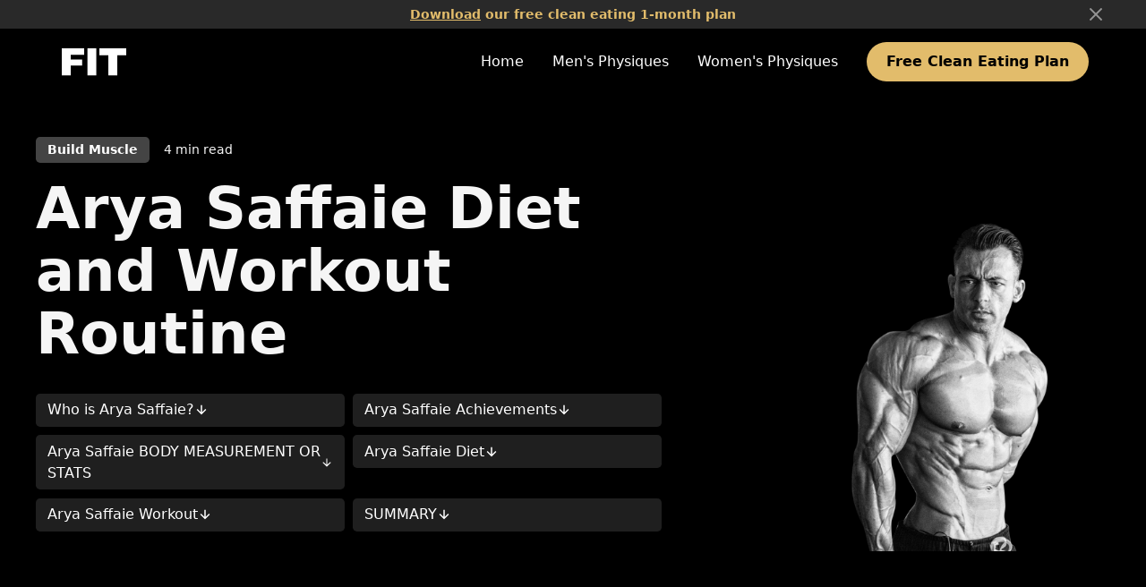

--- FILE ---
content_type: text/html; charset=utf-8
request_url: https://www.fitnessreaper.com/articles/arya-saffaie-diet-workout-routine
body_size: 12099
content:
<!DOCTYPE html><!-- Last Published: Mon Jan 13 2025 23:56:08 GMT+0000 (Coordinated Universal Time) --><html data-wf-domain="www.fitnessreaper.com" data-wf-page="6367f83ebefaed4088fb66ec" data-wf-site="63625ed33d2ecc396ed5f48d" data-wf-collection="6367f83ebefaedac35fb66ea" data-wf-item-slug="arya-saffaie-diet-workout-routine"><head><meta charset="utf-8"/><title>Mr. Olympia Arya Saffaie&#x27;s Diet and Workout Routine</title><meta content="Build muscle and get ripped with Mr. Olympia Arya Saffaie&#x27;s top-tier diet and workout routine. Follow the guidance of one of the world&#x27;s top bodybuilders." name="description"/><meta content="Arya Saffaie Diet and Workout Routine" property="og:title"/><meta content="" property="og:description"/><meta content="https://cdn.prod.website-files.com/6367f8198bef742a30d18cba/63af480c7d5f09c6977e676a_VrtL6et_E_PLooJRcHs84Hr43nMwbZ_w-jMOEkAkr6A.png" property="og:image"/><meta content="Arya Saffaie Diet and Workout Routine" property="twitter:title"/><meta content="" property="twitter:description"/><meta content="https://cdn.prod.website-files.com/6367f8198bef742a30d18cba/63af480c7d5f09c6977e676a_VrtL6et_E_PLooJRcHs84Hr43nMwbZ_w-jMOEkAkr6A.png" property="twitter:image"/><meta property="og:type" content="website"/><meta content="summary_large_image" name="twitter:card"/><meta content="width=device-width, initial-scale=1" name="viewport"/><link href="https://cdn.prod.website-files.com/63625ed33d2ecc396ed5f48d/css/fitnesstipblog.b2251e234.css" rel="stylesheet" type="text/css"/><link href="https://fonts.googleapis.com" rel="preconnect"/><link href="https://fonts.gstatic.com" rel="preconnect" crossorigin="anonymous"/><script src="https://ajax.googleapis.com/ajax/libs/webfont/1.6.26/webfont.js" type="text/javascript"></script><script type="text/javascript">WebFont.load({  google: {    families: ["Archivo Black:regular"]  }});</script><script type="text/javascript">!function(o,c){var n=c.documentElement,t=" w-mod-";n.className+=t+"js",("ontouchstart"in o||o.DocumentTouch&&c instanceof DocumentTouch)&&(n.className+=t+"touch")}(window,document);</script><link href="https://cdn.prod.website-files.com/63625ed33d2ecc396ed5f48d/63bede80ae85ba2d14d59a54_32.png" rel="shortcut icon" type="image/x-icon"/><link href="https://cdn.prod.website-files.com/63625ed33d2ecc396ed5f48d/63bede837ed22e335f2b4b34_256.png" rel="apple-touch-icon"/><link href="https://fitnessreaper.com/articles/arya-saffaie-diet-workout-routine" rel="canonical"/><link href="rss.xml" rel="alternate" title="RSS Feed" type="application/rss+xml"/><!-- Google Tag Manager -->
<script>(function(w,d,s,l,i){w[l]=w[l]||[];w[l].push({'gtm.start':
new Date().getTime(),event:'gtm.js'});var f=d.getElementsByTagName(s)[0],
j=d.createElement(s),dl=l!='dataLayer'?'&l='+l:'';j.async=true;j.src=
'https://www.googletagmanager.com/gtm.js?id='+i+dl;f.parentNode.insertBefore(j,f);
})(window,document,'script','dataLayer','GTM-WHD6SD4');</script>
<!-- End Google Tag Manager -->

<!-- Google AdSense
<script async src="https://pagead2.googlesyndication.com/pagead/js/adsbygoogle.js?client=ca-pub-5958598487556145"
     crossorigin="anonymous"></script>
<!-- End Google AdSense -->

<!-- Ezoic Code
	<script>var ezoicId = 425670;</script>
	<script type="text/javascript" src="//go.ezoic.net/ezoic/ezoic.js"></script>
<!-- Ezoic Code -->

<!-- fix loader flashing -->
<style>  .preloader {    display: flex;  }</style>
<!-- end fix loader flashing --><!-- [Attributes by Finsweet] Read Time -->
<script defer src="https://cdn.jsdelivr.net/npm/@finsweet/attributes-readtime@1/readtime.js"></script>
<!-- [Attributes by Finsweet] CMS Slider -->
<script async src="https://cdn.jsdelivr.net/npm/@finsweet/attributes-cmsslider@1/cmsslider.js"></script>
<!-- [Attributes by Finsweet] Table of Contents -->
<script defer src="https://cdn.jsdelivr.net/npm/@finsweet/attributes-toc@1/toc.js"></script></head><body><div class="page-wrapper"><div class="global-styles w-embed"><style>

/* Make text look crisper and more legible in all browsers */
body {
  -webkit-font-smoothing: antialiased;
  -moz-osx-font-smoothing: grayscale;
  font-smoothing: antialiased;
  text-rendering: optimizeLegibility;
}

/* Focus state style for keyboard navigation for the focusable elements */
*[tabindex]:focus-visible,
  input[type="file"]:focus-visible {
   outline: 0.125rem solid #4d65ff;
   outline-offset: 0.125rem;
}

/* Get rid of top margin on first element in any rich text element */
.w-richtext > :not(div):first-child, .w-richtext > div:first-child > :first-child {
  margin-top: 0 !important;
}

/* Get rid of bottom margin on last element in any rich text element */
.w-richtext>:last-child, .w-richtext ol li:last-child, .w-richtext ul li:last-child {
	margin-bottom: 0 !important;
}

/* Prevent all click and hover interaction with an element */
.pointer-events-off {
	pointer-events: none;
}

/* Enables all click and hover interaction with an element */
.pointer-events-on {
  pointer-events: auto;
}

/* Create a class of .div-square which maintains a 1:1 dimension of a div */
.div-square::after {
	content: "";
	display: block;
	padding-bottom: 100%;
}

/* Make sure containers never lose their center alignment */
.container-medium,.container-small, .container-large {
	margin-right: auto !important;
  margin-left: auto !important;
}

/* 
Make the following elements inherit typography styles from the parent and not have hardcoded values. 
Important: You will not be able to style for example "All Links" in Designer with this CSS applied.
Uncomment this CSS to use it in the project. Leave this message for future hand-off.
*/
/*
a,
.w-input,
.w-select,
.w-tab-link,
.w-nav-link,
.w-dropdown-btn,
.w-dropdown-toggle,
.w-dropdown-link {
  color: inherit;
  text-decoration: inherit;
  font-size: inherit;
}
*/

/* Apply "..." after 3 lines of text */
.text-style-3lines {
	display: -webkit-box;
	overflow: hidden;
	-webkit-line-clamp: 3;
	-webkit-box-orient: vertical;
}

/* Apply "..." after 2 lines of text */
.text-style-2lines {
	display: -webkit-box;
	overflow: hidden;
	-webkit-line-clamp: 2;
	-webkit-box-orient: vertical;
}

/* Adds inline flex display */
.display-inlineflex {
  display: inline-flex;
}

/* These classes are never overwritten */
.hide {
  display: none !important;
}

@media screen and (max-width: 991px) {
    .hide, .hide-tablet {
        display: none !important;
    }
}
  @media screen and (max-width: 767px) {
    .hide-mobile-landscape{
      display: none !important;
    }
}
  @media screen and (max-width: 479px) {
    .hide-mobile{
      display: none !important;
    }
}
 
.margin-0 {
  margin: 0rem !important;
}
  
.padding-0 {
  padding: 0rem !important;
}

.spacing-clean {
padding: 0rem !important;
margin: 0rem !important;
}

.margin-top {
  margin-right: 0rem !important;
  margin-bottom: 0rem !important;
  margin-left: 0rem !important;
}

.padding-top {
  padding-right: 0rem !important;
  padding-bottom: 0rem !important;
  padding-left: 0rem !important;
}
  
.margin-right {
  margin-top: 0rem !important;
  margin-bottom: 0rem !important;
  margin-left: 0rem !important;
}

.padding-right {
  padding-top: 0rem !important;
  padding-bottom: 0rem !important;
  padding-left: 0rem !important;
}

.margin-bottom {
  margin-top: 0rem !important;
  margin-right: 0rem !important;
  margin-left: 0rem !important;
}

.padding-bottom {
  padding-top: 0rem !important;
  padding-right: 0rem !important;
  padding-left: 0rem !important;
}

.margin-left {
  margin-top: 0rem !important;
  margin-right: 0rem !important;
  margin-bottom: 0rem !important;
}
  
.padding-left {
  padding-top: 0rem !important;
  padding-right: 0rem !important;
  padding-bottom: 0rem !important;
}
  
.margin-horizontal {
  margin-top: 0rem !important;
  margin-bottom: 0rem !important;
}

.padding-horizontal {
  padding-top: 0rem !important;
  padding-bottom: 0rem !important;
}

.margin-vertical {
  margin-right: 0rem !important;
  margin-left: 0rem !important;
}
  
.padding-vertical {
  padding-right: 0rem !important;
  padding-left: 0rem !important;
}

/* Animated Type */
.text-style-gradient {
  display: inline-block;
  background-image: linear-gradient(-45deg, #e2bc6b, #FFFFFF, #e2bc6b, #F7A4A4, #FFFFFF, #e2bc6b) !important;
  background-size: 300% !important;
  background-clip: text;
  -webkit-background-clip: text;
  text-fill-color: transparent;
  -webkit-text-fill-color: transparent;
  -webkit-animation: Gradient 10s ease infinite !important;
  -moz-animation: Gradient 10s ease infinite !important;
  animation: Gradient 10s ease infinite !important;
}

/* Animation Keyframes */
@-webkit-keyframes Gradient {
  0%{background-position:0% 50%}
  50%{background-position:100% 50%}
  100%{background-position:0% 50%}
}
@-moz-keyframes Gradient {
  0%{background-position:0% 50%}
  50%{background-position:100% 50%}
  100%{background-position:0% 50%}
}
@keyframes Gradient { 
  0%{background-position:0% 50%}
  50%{background-position:100% 50%}
  100%{background-position:0% 50%}
}

.text-style-darkgradient {
  display: inline;
  background-image: linear-gradient(-45deg, #9D7E3C, #e0c691, #9D7E3C, #ce7d7d, #82662e, #e0c691) !important;
  background-size: 300% !important;
  background-clip: text;
  -webkit-background-clip: text;
  text-fill-color: transparent;
  -webkit-text-fill-color: transparent;
  -webkit-animation: Gradient 10s ease infinite !important;
  -moz-animation: Gradient 10s ease infinite !important;
  animation: Gradient 10s ease infinite !important;
}

/* Animation Keyframes */
@-webkit-keyframes Gradient {
  0%{background-position:0% 50%}
  50%{background-position:100% 50%}
  100%{background-position:0% 50%}
}
@-moz-keyframes Gradient {
  0%{background-position:0% 50%}
  50%{background-position:100% 50%}
  100%{background-position:0% 50%}
}
@keyframes Gradient { 
  0%{background-position:0% 50%}
  50%{background-position:100% 50%}
  100%{background-position:0% 50%}
}

</style></div><section class="banner_component background-color-darkgray"><div class="padding-global"><div class="banner_content-wrapper"><a href="/newsletter" class="banner_content w-inline-block"><div class="text-color-lightaccent text-weight-semibold text-size-small"><span class="text-style-link text-color-lightaccent">Download</span> our free clean eating 1-month plan</div></a><a data-w-id="a726e0cd-2212-4e94-dadc-7b7ef6d91f87" href="#" class="banner_close-button w-inline-block"><img src="https://cdn.prod.website-files.com/624380709031623bfe4aee60/6243807090316246b84aee82_icon_close-banner.svg" loading="lazy" alt=""/></a></div></div></section><div data-animation="default" class="navbar1_component background-color-black w-nav" data-easing2="ease" fs-scrolldisable-element="smart-nav" data-easing="ease" data-collapse="medium" data-w-id="190611cf-6c47-2b9f-c401-5cf2669e8357" role="banner" data-duration="400"><div class="navbar1_container"><a href="/" class="navbar1_logo-link w-nav-brand"><img src="https://cdn.prod.website-files.com/63625ed33d2ecc396ed5f48d/63bc614edb157d59b02eae3d_F%20(5).svg" loading="lazy" alt="Fitness Reaper - fitness blog logo" class="navbar1_logo"/></a><nav role="navigation" class="navbar1_menu is-page-height-tablet w-nav-menu"><a href="/" class="navbar1_link w-nav-link">Home</a><a href="/mens" class="navbar1_link w-nav-link">Men&#x27;s Physiques</a><a href="/womens" class="navbar1_link w-nav-link">Women&#x27;s Physiques</a><div class="navbar1_menu-buttons"><a href="/newsletter" class="button is-light is-small w-button">Free Clean Eating Plan</a></div></nav><div class="navbar1_menu-button w-nav-button"><div class="menu-icon1"><div class="menu-icon1_line-top"></div><div class="menu-icon1_line-middle"><div class="menu-icon_line-middle-inner"></div></div><div class="menu-icon1_line-bottom"></div></div></div></div></div><main class="main-wrapper"><section><div><div class="container-large"></div></div></section><section class="section_cta1 background-color-black"><div class="padding-global"><div class="container-large"><div class="w-layout-grid hero_component"><div id="w-node-_080ead46-a3c9-8d5e-c4ec-4782eee226f8-88fb66ec" class="padding-section-small"><div id="w-node-_18e24251-07b5-f705-c299-904e4dbfecfd-88fb66ec" class="hero_content"><div class="blogpost4_meta-wrapper"><a href="/goals/build-muscle" class="blogpost4_category-link w-inline-block"><div id="goal">Build Muscle</div></a><div fs-readtime-element="time" class="text-size-small">5</div><div class="text-size-small"> min read</div></div><div class="margin-bottom margin-small"><h1>Arya Saffaie Diet and Workout Routine</h1></div><p class="text-size-medium text-style-muted w-dyn-bind-empty"></p><div class="margin-top margin-medium hide"><div class="margin-bottom margin-small"><div class="flexbox-horizontal"><div class="text-weight-semibold text-size-medium">Get the workout straight and more to your inbox👇</div></div></div><div id="starter-pack-form-main" class="newsletter_form-block w-form"><form id="starter-pack-form-1" name="wf-form-starter-pack-form-1" data-name="starter-pack-form-1" method="get" class="newsletter_form" data-wf-flow="a33cc87c81e1bef25decfc49" data-wf-page-id="6367f83ebefaed4088fb66ec" data-wf-element-id="f1d75b97-ceac-f337-45ff-2ba49f40fe59"><div class="signup-form-wrapper"><input class="newsletter_form-input w-input" maxlength="256" name="email-4" data-name="Email 4" placeholder="Enter your email" type="email" id="email-4" required=""/><div id="w-node-f1d75b97-ceac-f337-45ff-2ba49f40fe5c-88fb66ec" class="hide w-embed"><input type="hidden" name="Slug" value="arya-saffaie-diet-workout-routine">
<input type="hidden" name="Title" value="Arya Saffaie Diet and Workout Routine">
<input type="hidden" name="Goal" value="Build Muscle">
<input type="hidden" name="Gender" value="Male"></div><input type="submit" data-wait="Please wait..." class="button w-button" value="Send starter pack"/></div><div class="text-color-grey text-size-tiny">By clicking Download you&#x27;re agreeing with our <a href="#" class="text-link text-color-grey">Terms and Conditions</a>.</div></form><div class="success-message background-color-darkgray w-form-done"><div class="flexbox-horizontal align-center"><div id="w-node-f1d75b97-ceac-f337-45ff-2ba49f40fe6d-88fb66ec" class="text-align-left"><div class="heading-style-h5">Workout sent! Go check your inbox!</div></div></div></div><div class="error-message w-form-fail"><div class="error-text">Oops! Something went wrong while submitting the form.</div></div></div></div><div class="fs-toc_example"><div class="fs-toc_sidebar"><div class="fs-toc_link-content"><div class="fs-toc_link-wrapper is-h2"><a href="#" class="fs-toc_link w-inline-block"><div fs-toc-element="link">Example H2</div><div class="icon-embed-xxsmall w-embed"><svg xmlns="http://www.w3.org/2000/svg" xmlns:xlink="http://www.w3.org/1999/xlink" aria-hidden="true" role="img" class="iconify iconify--ic" width="100%" height="100%" preserveAspectRatio="xMidYMid meet" viewBox="0 0 24 24"><path fill="currentColor" d="m20 12l-1.41-1.41L13 16.17V4h-2v12.17l-5.58-5.59L4 12l8 8z"></path></svg></div></a><div fs-toc-element="ix-trigger" id="w-node-_3ac3577b-5ea7-b9da-9c77-e6d35cde9ffd-88fb66ec" class="fs-toc_h-trigger"></div></div></div></div></div></div></div><div id="w-node-_18e24251-07b5-f705-c299-904e4dbfed09-88fb66ec" data-w-id="18e24251-07b5-f705-c299-904e4dbfed09" class="hero_image-wrapper"><img loading="lazy" alt="" src="https://cdn.prod.website-files.com/6367f8198bef742a30d18cba/63af480c7d5f09c6977e676a_VrtL6et_E_PLooJRcHs84Hr43nMwbZ_w-jMOEkAkr6A.png" class="hero_image"/></div></div></div></div></section><header class="section_blogpost4"><div class="padding-global"><div class="container-large"><div class="margin-bottom margin-xxlarge"><div class="max-width-large"></div></div><div class="blogpost4_content-wrapper"><div id="content" class="blogpost4_content"><div id="stats" class="content-section hide"><div fs-cmssort-element="list" class="table2_list"><div role="row" class="table2_item w-condition-invisible"><div role="cell" class="table2_column"><div fs-cmssort-field="IDENTIFIER" class="text-weight-medium">Height</div></div><div role="cell" class="table2_column is-width-large"><div fs-cmssort-field="IDENTIFIER" class="w-dyn-bind-empty"></div></div></div><div role="row" class="table2_item w-condition-invisible"><div role="cell" class="table2_column"><div fs-cmssort-field="IDENTIFIER" class="text-weight-medium">Weight</div></div><div role="cell" class="table2_column is-width-large"><div fs-cmssort-field="IDENTIFIER" class="w-dyn-bind-empty"></div></div></div><div role="row" class="table2_item"><div role="cell" class="table2_column"><div fs-cmssort-field="IDENTIFIER" class="text-weight-medium">Profession</div></div><div role="cell" class="table2_column is-width-large"><div fs-cmssort-field="IDENTIFIER">Bodybuilder</div></div></div><div role="row" class="table2_item w-condition-invisible"><div role="cell" class="table2_column"><div fs-cmssort-field="IDENTIFIER" class="text-weight-medium">Accolades</div></div><div role="cell" class="table2_column is-width-large"><div class="w-dyn-bind-empty w-richtext"></div></div></div></div></div><div class="content-section"><div fs-toc-element="contents" fs-readtime-element="contents" class="text-rich-text w-richtext"><p>The <strong>Arya Saffaie Diet</strong> is a professional and advanced diet. Because he is a diet instructor. He always focuses on his diet with discipline. Arya also advised about how to create a proper diet. He always tells new bodybuilders about nutrition and proper workout.So Here you can read in-depth about Arya Saffaie workout and his complex diet so let&#x27;s start from his bio.</p><h2>Who is Arya Saffaie?</h2><p>The fastest growing bodybuilder &#x27;Arya Saffaie&#x27; is a IFBB Professional bodybuilder. Arya was started training himself since he was 5 years old.Arya Saffaie was born from Redondo Beach, California. He is one of the bodybuilder who reached at professional level in just 3 months of the training.He got his IFBB Pro Card in 2013. When he was 5 years old his brother Mike forced him to lift a light weight dumbell. And since that time he stuck with weight lifting.</p><ul role="list"> 	<li><strong>Nationality</strong>: American</li> 	<li><strong>Profession</strong>: IFBB Professional Bodybuilder</li> 	<li><strong>Date-of-Birth</strong>: July 14, 1983</li></ul><p>His Instagram hander is <a href="https://www.instagram.com/arya_saffaie/">Arya Saffaie</a>When Arya was 12 years old, He always complete the round of 100 push-ups at night. At 15 he joined his school gym class and started to weight lifting with his friends.Arya changed his passion into carrer and got many huge achievement at little age. We are motivate by him. Today he is a professional IFBB bodybuilder.Arya started competing in amateur shows 2013. By 2014, He reached in Mr. Olmpia at the professional level.<strong>Also Read : </strong><a href="https://www.fitnesstipblog.com/terrell-owens-diet-workout/"><strong>Terrell Owens Diet and Workout</strong></a><strong> </strong>[incontent_ads]</p><h2>Arya Saffaie Achievements</h2><ul role="list"> 	<li>2014 : IFBB Mile High Pro - 4th</li> 	<li>2014 : IFBB Greater Gulf States Pro - 1st</li> 	<li>2014 : IFBB Titans Grand Prix Pro - 3rd</li> 	<li>2013 : NPC Amateur Grand Prix Los Angeles - 3rd</li> 	<li>2013 : NPC Amateur Grand Prix Los Angeles - 1st</li> 	<li>2013 : NPC USA Championships - 1st</li></ul><h2>Arya Saffaie BODY MEASUREMENT OR STATS</h2><ul role="list"> 	<li><strong>Height — </strong>‎5&#x27;7&quot; (170cm)</li> 	<li><strong>Weight — </strong>145 - 155lbs (65.8 - 70.3kg)</li> 	<li><strong>Arm </strong>— Will Get Soon</li> 	<li><strong>Chest — </strong>Will Get Soon</li> 	<li><strong>Waist — </strong>Will Get Soon</li></ul><p>If we want to have a good physique body then we need to concentrate on our diet and workout. He follows his diet plan and workout very strictly. We have to avoid processed foods from our diet and only focus on fresh and clean foods.If you want to have a healthy body then you have to control the food that you eat. That means you have to eat healthy food that gives your body healthy macronutrients like protein, carbs, and fats. You need to maintain the balance between them.[incontent_ads]</p><h2>Arya Saffaie Diet</h2><figure class="w-richtext-align-center w-richtext-figure-type-image"><div><img src="https://cdn.prod.website-files.com/6367f8198bef742a30d18cba/63af02fbd94154240c97326f_Arya-2.jpeg" alt="Arya Saffaie Diet"/></div></figure><p>If we see the facts about diet, Our health depends on two things. first one is, What type of diet we take everyday. Second thing is that what type of exercise we do in our daily routine.You need to take care of calories in your diet plan and many factors like macros protein, carbs and fiber. You must need to know that eating and sleeping is the most important activity in <strong>fitness </strong>and <strong>healthy life</strong>.Arya has a strict and professional diet. He spends lots of money to get the necessary things to make his diet extreme. He buy lean meats and vegetables. He buys many things to make and sustain a sculpted physique.The time before of competition where Arya follow a different type of diet. He weight weighs around 152 to 158lbs. After that he tries to break his own records.To get a great response, Arya eats 6 meal of the day. He always focus on that, Every meal shoud fulfill her body nutrients and caloric need. He loves to eat vegetables.His cheat meal include many thing that he eats when he go out like pizzas and burgers. Those are his favorite. Arya used to eats them twice in a week. He cheat meals when he is in the off-season.When Arya is on cutting, He never cheat meal and avoid junk food. He give proper concentrate for future competition.</p><blockquote><em>“Without a very specific diet, all my work would be hidden under a layer of fat. Recently I got my body fat down to 3.7%, allowing all the striations in my body to be visible.” </em></blockquote><p>Sometimes he cook his own meal in different style. Here is one of his meal that he made at home. Here is one of the recipe given below.</p><h3>Diet Meal Recipe</h3><p><strong>Ingredients</strong></p><ul role="list"> 	<li>Chopped green onion</li> 	<li>Chopped tomatoes</li> 	<li>Egg white</li> 	<li>Pre-cooked chiken breast</li> 	<li>White rice</li></ul><p><strong>Instruction</strong></p><ol role="list"> 	<li>Take two fry pans.</li> 	<li>Start cooking egg white on one pan and chopped tomato and onion on other pain on  medium flame.</li> 	<li>Add rice &amp; chicken in pan having tomato and onion.</li> 	<li>Add eggs</li> 	<li>Add seasoning and little soy sauce, salt papper and garlic powder.</li> 	<li>Enjoy your meal.</li></ol><p>[incontent_ads]</p><h2>Arya Saffaie Workout</h2><p>https://www.youtube.com/watch?v=MUPGv_1LhqgBefore starting the <strong>workout routine</strong> or <strong>training</strong> routine, make sure you stay hydrated during workouts by drinking water or energy drinks. And don’t forget to warm-up exercising and make sure to cool down by stretching your muscles out, because It helps you to do injury-free workout or exercise.</p><h3>Cardio</h3><p>When it comes to cardio, Arya performs HIIT 30 of minutes. He does cardio 6 days of the week. He says that he don&#x27;t like to go with bad shape in competitions. So rather that it he likes to increase his heartbeat and do some extreme workout.</p><ul role="list"> 	<li>Outdoor Jogging</li> 	<li>Sprinting</li> 	<li>Treadmill</li></ul><p>Above listed exercise that Arya used to perform when he do cardio. His cardio session is hard and extreme because his aim is to sculpt a lean physique. Also he does cardio for burn extra calorie and fat.Arya says:</p><p><em>“What differentiates me from most bodybuilders, is that I also do calisthenic workouts using my body weight only. I dedicate a whole day to body weight exercises, and get very creative with these workouts, incorporating balance, core training, explosive power… and control.”</em></p><h3>Other Workout</h3><p>Arya loves to do simple workouts such as weight lifting. Every saturday he has a different session or workout. He go out with his friends to the park or garden.Where they do push-ups, pull-ups, muscle-ups and dips. He enjoy this session and said that it is a creative day for me. He learn new techniques of workout with his friends.</p><h2>SUMMARY</h2><p>It’s not easy to become like him overnight. But it took him a lot of years of struggle to get physiques like he has today. We can evaluate after taking a look at <strong>Arya Saffaie diet</strong> and <strong>Arya Saffaie workout </strong>that If we want to be like him then we need to work hard for it and his daily routine inspire us and motivate us to get a healthy body.</p></div></div></div><div id="w-node-_51a49083-a6ae-86cd-9169-c76bfb59f387-88fb66ec" class="sticky-parent"><div class="sticky-child"><div class="article-sidebar_item background-color-grey"><div class="faq1_component"><div class="margin-bottom margin-small"><div class="heading-style-h3 text-inline">Download the </div><div class="heading-style-h3 text-inline">Arya Saffaie</div><div class="heading-style-h3 text-inline text-style-darkgradient">starter pack</div></div></div><div class="margin-bottom margin-small"><div class="sidebar_list"><div id="w-node-_82f97787-9bca-12ea-1069-d8cb7bcfaeba-88fb66ec" class="layout65_item"><div class="layout65_item-icon-wrapper"><div class="icon-embed-xsmall w-embed"><svg xmlns="http://www.w3.org/2000/svg" xmlns:xlink="http://www.w3.org/1999/xlink" aria-hidden="true" role="img" class="iconify iconify--bx" width="100%" height="100%" preserveAspectRatio="xMidYMid meet" viewBox="0 0 24 24"><path fill="currentColor" d="M12 2C6.486 2 2 6.486 2 12s4.486 10 10 10s10-4.486 10-10S17.514 2 12 2zm0 18c-4.411 0-8-3.589-8-8s3.589-8 8-8s8 3.589 8 8s-3.589 8-8 8z"></path><path fill="currentColor" d="M9.999 13.587L7.7 11.292l-1.412 1.416l3.713 3.705l6.706-6.706l-1.414-1.414z"></path></svg></div></div><div class="layout65_item-text-wrapper"><div class="text-weight-semibold">Full workout in your inbox</div></div></div><div id="w-node-a8d8db82-1f37-59c6-014a-4d400b17bde6-88fb66ec" class="layout65_item"><div class="layout65_item-icon-wrapper"><div class="icon-embed-xsmall w-embed"><svg xmlns="http://www.w3.org/2000/svg" xmlns:xlink="http://www.w3.org/1999/xlink" aria-hidden="true" role="img" class="iconify iconify--bx" width="100%" height="100%" preserveAspectRatio="xMidYMid meet" viewBox="0 0 24 24"><path fill="currentColor" d="M12 2C6.486 2 2 6.486 2 12s4.486 10 10 10s10-4.486 10-10S17.514 2 12 2zm0 18c-4.411 0-8-3.589-8-8s3.589-8 8-8s8 3.589 8 8s-3.589 8-8 8z"></path><path fill="currentColor" d="M9.999 13.587L7.7 11.292l-1.412 1.416l3.713 3.705l6.706-6.706l-1.414-1.414z"></path></svg></div></div><div class="layout65_item-text-wrapper"><div class="text-weight-semibold">5 Supplement recommendations</div></div></div><div id="w-node-a26462d7-7226-36bb-10a7-cd57c4b99c82-88fb66ec" class="layout65_item"><div class="layout65_item-icon-wrapper"><div class="icon-embed-xsmall w-embed"><svg xmlns="http://www.w3.org/2000/svg" xmlns:xlink="http://www.w3.org/1999/xlink" aria-hidden="true" role="img" class="iconify iconify--bx" width="100%" height="100%" preserveAspectRatio="xMidYMid meet" viewBox="0 0 24 24"><path fill="currentColor" d="M12 2C6.486 2 2 6.486 2 12s4.486 10 10 10s10-4.486 10-10S17.514 2 12 2zm0 18c-4.411 0-8-3.589-8-8s3.589-8 8-8s8 3.589 8 8s-3.589 8-8 8z"></path><path fill="currentColor" d="M9.999 13.587L7.7 11.292l-1.412 1.416l3.713 3.705l6.706-6.706l-1.414-1.414z"></path></svg></div></div><div class="layout65_item-text-wrapper"><div class="text-weight-semibold">5 gear recommendations</div></div></div></div></div><div id="starter-pack-form-sidebar" class="newsletter_form-block w-form"><form id="starter-pack-form-2" name="wf-form-starter-pack-form-2-2" data-name="starter-pack-form-2" method="get" class="newsletter_form" data-wf-flow="e614bdd9b6c1b5143d0f334d" data-wf-page-id="6367f83ebefaed4088fb66ec" data-wf-element-id="673b57d7-6fb9-0093-529c-4ff34c7cee49"><div class="signup-form-wrapper sidebar"><input class="newsletter_form-input secondary w-input" maxlength="256" name="email-4" data-name="Email 4" placeholder="Enter your email" type="email" id="email-4" required=""/><div id="w-node-_0520c295-33eb-581d-b776-d7011f76483b-88fb66ec" class="hide w-embed"><input type="hidden" name="Slug" value="arya-saffaie-diet-workout-routine">
<input type="hidden" name="Title" value="Arya Saffaie Diet and Workout Routine">
<input type="hidden" name="Goal" value="Build Muscle">
<input type="hidden" name="Gender" value="Male">
<input type="hidden" name="Personality" value="Arya Saffaie"></div><input type="submit" data-wait="Please wait..." class="button w-button" value="Send starter pack"/></div><div class="text-color-grey text-size-tiny">By clicking Download you&#x27;re agreeing with our <a href="#" class="text-link text-color-grey">Terms and Conditions</a>.</div></form><div class="success-message background-color-darkgray w-form-done"><div class="flexbox-horizontal align-center"><div id="w-node-_673b57d7-6fb9-0093-529c-4ff34c7cee5d-88fb66ec" class="text-align-left"><div class="heading-style-h5">Workout sent! Go check your inbox!</div></div></div></div><div class="error-message w-form-fail"><div class="error-text">Oops! Something went wrong while submitting the form.</div></div></div></div><div class="margin-top margin-small hide"><div class="article-sidebar_item background-color-black"><div class="w-dyn-list"><div class="w-dyn-empty"><div>No items found.</div></div></div></div></div></div></div></div></div></div></header><section id="starter-pack" class="section_cta1 background-color-black"><div class="padding-global"><div class="container-large"><div id="w-node-_7d7aba58-8c97-e6bc-9bce-538c0aef0d98-88fb66ec" class="padding-section-large"><div class="w-layout-grid cta1_component"><div id="w-node-b49640aa-67f7-0e2a-ef8f-baea4472f0ce-88fb66ec" class="sticky-parent"><div class="sticky-child"><img src="https://cdn.prod.website-files.com/63625ed33d2ecc396ed5f48d/6376a72c0feaa0865fac67b6_Apple%20Set.png" loading="lazy" sizes="(max-width: 479px) 100vw, (max-width: 767px) 95vw, (max-width: 991px) 92vw, 34vw" srcset="https://cdn.prod.website-files.com/63625ed33d2ecc396ed5f48d/6376a72c0feaa0865fac67b6_Apple%20Set-p-500.png 500w, https://cdn.prod.website-files.com/63625ed33d2ecc396ed5f48d/6376a72c0feaa0865fac67b6_Apple%20Set-p-800.png 800w, https://cdn.prod.website-files.com/63625ed33d2ecc396ed5f48d/6376a72c0feaa0865fac67b6_Apple%20Set.png 1000w" alt=""/></div></div><div class="cta1_content"><div class="margin-bottom margin-small"><h2 class="heading-style-h1 text-style-inline">Get the </h2><h2 id="personality" class="heading-style-h1 text-style-inline text-style-gradient">Arya Saffaie</h2><h2 class="heading-style-h1 text-style-inline">Starter pack for FREE</h2></div><div class="layout65_item-list"><div id="w-node-d5f13f0a-ad4b-af26-7995-e514ce1872e5-88fb66ec" class="layout65_item"><div class="layout65_item-icon-wrapper"><img src="https://cdn.prod.website-files.com/63625ed33d2ecc396ed5f48d/637bc346da14ec68c6df977f_1.svg" loading="lazy" alt="" class="layout65_icon invert"/></div><div class="layout65_item-text-wrapper"><h3 class="heading-style-h4">Full workout in your inbox</h3></div></div><div id="w-node-d5f13f0a-ad4b-af26-7995-e514ce1872eb-88fb66ec" class="layout65_item"><div class="layout65_item-icon-wrapper"><img src="https://cdn.prod.website-files.com/63625ed33d2ecc396ed5f48d/637bc39df9272a1c4078c75e_Untitled%20design%20(18).svg" loading="lazy" alt="" class="layout65_icon invert"/></div><div class="layout65_item-text-wrapper"><h3 class="heading-style-h4">5 Supplement recommendations</h3></div></div><div id="w-node-d5f13f0a-ad4b-af26-7995-e514ce1872f1-88fb66ec" class="layout65_item"><div class="layout65_item-icon-wrapper"><img src="https://cdn.prod.website-files.com/63625ed33d2ecc396ed5f48d/64b5dadfc12b3ec8aed489cd_BxBxsTShirt.svg" loading="lazy" alt="" class="layout65_icon invert"/></div><div class="layout65_item-text-wrapper"><h3 class="heading-style-h4">5 pieces of gear to level-up your training</h3></div></div></div><div class="margin-top margin-medium"><div class="button-group"><div id="starter-pack-form-main" class="newsletter_form-block w-form"><form id="starter-pack-form-3" name="wf-form-starter-pack-form-3" data-name="starter-pack-form-3" method="get" class="newsletter_form" data-wf-flow="3de9fcbf8cf9668bef102128" data-wf-page-id="6367f83ebefaed4088fb66ec" data-wf-element-id="7868e664-22b6-bd1e-2301-f06761df3718"><div class="signup-form-wrapper"><input class="newsletter_form-input w-input" maxlength="256" name="email-4" data-name="Email 4" placeholder="Enter your email" type="email" id="email-4" required=""/><input type="submit" data-wait="Please wait..." class="button w-button" value="Send starter pack"/><div id="w-node-f10a8da9-82de-3587-b8e4-b33dcadb7ced-88fb66ec" class="hide w-embed"><input type="hidden" name="Slug" value="arya-saffaie-diet-workout-routine">
<input type="hidden" name="Title" value="Arya Saffaie Diet and Workout Routine">
<input type="hidden" name="Goal" value="Build Muscle">
<input type="hidden" name="Gender" value="Male"></div></div><div class="text-color-grey text-size-tiny">By clicking Download you&#x27;re agreeing with our <a href="#" class="text-link text-color-grey">Terms and Conditions</a>.</div></form><div class="success-message background-color-darkgray w-form-done"><div class="flexbox-horizontal align-center"><div id="w-node-_7868e664-22b6-bd1e-2301-f06761df372c-88fb66ec" class="text-align-left"><div class="heading-style-h5">Workout sent! Go check your inbox!</div></div></div></div><div class="error-message w-form-fail"><div class="error-text">Oops! Something went wrong while submitting the form.</div></div></div></div></div></div></div></div></div></div></section></main><div class="footer_component background-color-darkgray"><div class="padding-global"><div class="container-large"><div class="padding-vertical padding-xxlarge"><div class="padding-bottom padding-xxlarge"><div class="w-layout-grid footer1_top-wrapper"><div class="footer1_left-wrapper"><div class="margin-bottom margin-small"><a href="/" class="footer1_logo-link w-nav-brand"><img src="https://cdn.prod.website-files.com/63625ed33d2ecc396ed5f48d/63bc614edb157d59b02eae3d_F%20(5).svg" loading="lazy" alt="Fitness Reaper - fitness blog logo" class="footer1_logo"/></a></div><div class="margin-top margin-small margin-bottom margoin-small"><div class="margin-bottom margin-xsmall"><div class="text-size-medium margin-bottom">Download our free 28 day clean eating meal plan 👇</div></div><div class="newsletter_form-block w-form"><form id="wf-form-Clean-Eating-Guide" name="wf-form-Clean-Eating-Guide" data-name="Clean Eating Guide" method="get" class="newsletter_form" data-wf-flow="4cbf50c40a8b32b07a845226" data-wf-page-id="6367f83ebefaed4088fb66ec" data-wf-element-id="b96336b4-3aca-a66b-79d6-027520816a76"><div class="signup-form-wrapper"><input class="newsletter_form-input w-input" maxlength="256" name="email-4" data-name="Email 4" placeholder="Enter your email" type="email" id="email-4" required=""/><input type="submit" data-wait="Please wait..." class="button w-button" value="Download"/></div><div class="text-color-grey text-size-tiny">By clicking Download you&#x27;re agreeing with our <a href="#" class="text-link text-color-grey">Terms and Conditions</a>.</div></form><div class="success-message background-color-darkgray w-form-done"><div class="newsletter_grid"><div id="w-node-_82d3da2d-7baa-1355-a1c4-18b058426557-20816a75" class="text-align-left"><div class="heading-style-h5">Your free download is ready!</div><div class="margin-top margin-small"><a href="https://cdn.prod.website-files.com/63625ed33d2ecc396ed5f48d/63b0609d1504f959a1f22bdf_Clean%20eating%20plan.pdf" class="button is-light w-button">Download now</a></div></div><img src="https://cdn.prod.website-files.com/63625ed33d2ecc396ed5f48d/63a45a286b52560f3b553eb3_Magazine%20mockup.png" loading="lazy" id="w-node-b490383d-6239-41cd-64e3-48bb46f90931-20816a75" sizes="100vw" alt="28-day clean eating meal plan free download" srcset="https://cdn.prod.website-files.com/63625ed33d2ecc396ed5f48d/63a45a286b52560f3b553eb3_Magazine%20mockup-p-500.png 500w, https://cdn.prod.website-files.com/63625ed33d2ecc396ed5f48d/63a45a286b52560f3b553eb3_Magazine%20mockup-p-800.png 800w, https://cdn.prod.website-files.com/63625ed33d2ecc396ed5f48d/63a45a286b52560f3b553eb3_Magazine%20mockup.png 1000w"/></div><div class="flexbox-horizontal align-center"><div id="w-node-_0f42fd4c-a1a3-fb99-e0b1-01d153c7b964-20816a75" class="text-align-left"></div></div></div><div class="error-message w-form-fail"><div class="error-text">Oops! Something went wrong while submitting the form.</div></div></div></div></div><div class="w-layout-grid footer1_menu-wrapper"><div class="footer1_link-list"><div class="margin-bottom margin-xsmall"><div class="text-weight-semibold">Fitness</div></div><a href="#" class="footer1_link">Home</a><a href="#" class="footer1_link">Men&#x27;s Physiques</a><a href="#" class="footer1_link">Women&#x27;s Physiques</a><a href="/newsletter" class="footer1_link">Free Clean Eating Guide</a></div><div class="footer1_link-list"><div class="margin-bottom margin-xsmall"><div class="text-weight-semibold">Other</div></div><a href="/contact-us" class="footer1_link hide">Contact Us</a></div></div></div></div><div class="line-divider"></div><div class="padding-top padding-medium"><div class="footer1_bottom-wrapper"><div class="footer1_credit-text">© 2022 GHM Tech. All right reserved.</div><div class="w-layout-grid footer1_legal-list"><a href="/privacy-policy" class="footer1_legal-link">Privacy Policy</a><a href="/terms-of-use" class="footer1_legal-link">Terms of Service</a></div></div></div></div></div></div></div></div><script src="https://d3e54v103j8qbb.cloudfront.net/js/jquery-3.5.1.min.dc5e7f18c8.js?site=63625ed33d2ecc396ed5f48d" type="text/javascript" integrity="sha256-9/aliU8dGd2tb6OSsuzixeV4y/faTqgFtohetphbbj0=" crossorigin="anonymous"></script><script src="https://cdn.prod.website-files.com/63625ed33d2ecc396ed5f48d/js/fitnesstipblog.1fb5524691a5b6c42af003fb6da4f8bc.js" type="text/javascript"></script><!-- Google Tag Manager (noscript) -->
<noscript><iframe src="https://www.googletagmanager.com/ns.html?id=GTM-WHD6SD4"
height="0" width="0" style="display:none;visibility:hidden"></iframe></noscript>
<!-- End Google Tag Manager (noscript) --><script>
document.addEventListener("DOMContentLoaded", function() {
  function handleSubmit(event) {
    event.preventDefault();

    // Get the form that triggered the event
    var form = event.target;

    // Get the email value from the form
    var email = form.querySelector('[type="email"]').value;

    // Get value from the 'goal' text block
    var goal = document.getElementById('goal').textContent;

    // Replace spaces with dashes and convert to lowercase
    var goalPath = goal.replace(/\s+/g, '-').toLowerCase();

    // Get value from the 'personality' text block
    var personality = document.getElementById('personality').textContent;

    // Construct the redirect URL with goal as path, and personality and email as query parameters
    var redirectUrl = 'https://mosleymeals.webflow.io/plans/' + goalPath +
                      '?personality=' + encodeURIComponent(personality) +
                      '&email=' + encodeURIComponent(email);
    
    // Redirect to the URL
    window.location.href = redirectUrl;
  }

  // Attach the event listener to each form
  var form1 = document.getElementById('starter-pack-form-1');
  var form2 = document.getElementById('starter-pack-form-2');
  var form3 = document.getElementById('starter-pack-form-3');

  if (form1) form1.addEventListener('submit', handleSubmit);
  if (form2) form2.addEventListener('submit', handleSubmit);
  if (form3) form3.addEventListener('submit', handleSubmit);
});

</script></body></html>

--- FILE ---
content_type: image/svg+xml
request_url: https://cdn.prod.website-files.com/63625ed33d2ecc396ed5f48d/63bc614edb157d59b02eae3d_F%20(5).svg
body_size: 5
content:
<svg xmlns="http://www.w3.org/2000/svg" xmlns:xlink="http://www.w3.org/1999/xlink" width="500" zoomAndPan="magnify" viewBox="0 0 375 172.499995" height="230" preserveAspectRatio="xMidYMid meet" version="1.0"><defs><g/></defs><g fill="#ffffff" fill-opacity="1"><g transform="translate(8.292251, 158.175514)"><g><path d="M 15.5 -144.140625 L 131.984375 -144.140625 L 131.984375 -109.5625 L 61.796875 -109.5625 L 61.796875 -84.84375 L 122.140625 -84.84375 L 122.140625 -51.75 L 61.796875 -51.75 L 61.796875 0 L 15.5 0 Z M 15.5 -144.140625 "/></g></g></g><g fill="#ffffff" fill-opacity="1"><g transform="translate(140.306355, 158.175514)"><g><path d="M 17.59375 0 L 17.59375 -144.140625 L 63.890625 -144.140625 L 63.890625 0 Z M 17.59375 0 "/></g></g></g><g fill="#ffffff" fill-opacity="1"><g transform="translate(215.440644, 159.026458)"><g><path d="M 98.46875 -107.265625 L 98.46875 0 L 52.171875 0 L 52.171875 -107.265625 L 4.8125 -107.265625 L 4.8125 -144.140625 L 145.609375 -144.140625 L 145.609375 -107.265625 Z M 98.46875 -107.265625 "/></g></g></g></svg>

--- FILE ---
content_type: text/javascript
request_url: https://cdn.prod.website-files.com/63625ed33d2ecc396ed5f48d/js/fitnesstipblog.1fb5524691a5b6c42af003fb6da4f8bc.js
body_size: 68279
content:

/*!
 * Webflow: Front-end site library
 * @license MIT
 * Inline scripts may access the api using an async handler:
 *   var Webflow = Webflow || [];
 *   Webflow.push(readyFunction);
 */

(()=>{var f=(e,t)=>()=>(t||e((t={exports:{}}).exports,t),t.exports);var Cr=f(()=>{"use strict";window.tram=function(e){function t(l,m){var b=new V.Bare;return b.init(l,m)}function n(l){return l.replace(/[A-Z]/g,function(m){return"-"+m.toLowerCase()})}function r(l){var m=parseInt(l.slice(1),16),b=m>>16&255,P=m>>8&255,F=255&m;return[b,P,F]}function o(l,m,b){return"#"+(1<<24|l<<16|m<<8|b).toString(16).slice(1)}function i(){}function a(l,m){d("Type warning: Expected: ["+l+"] Got: ["+typeof m+"] "+m)}function u(l,m,b){d("Units do not match ["+l+"]: "+m+", "+b)}function s(l,m,b){if(m!==void 0&&(b=m),l===void 0)return b;var P=b;return be.test(l)||!xe.test(l)?P=parseInt(l,10):xe.test(l)&&(P=1e3*parseFloat(l)),0>P&&(P=0),P===P?P:b}function d(l){W.debug&&window&&window.console.warn(l)}function y(l){for(var m=-1,b=l?l.length:0,P=[];++m<b;){var F=l[m];F&&P.push(F)}return P}var _=function(l,m,b){function P(ae){return typeof ae=="object"}function F(ae){return typeof ae=="function"}function q(){}function te(ae,ne){function B(){var Ae=new se;return F(Ae.init)&&Ae.init.apply(Ae,arguments),Ae}function se(){}ne===b&&(ne=ae,ae=Object),B.Bare=se;var ue,_e=q[l]=ae[l],De=se[l]=B[l]=new q;return De.constructor=B,B.mixin=function(Ae){return se[l]=B[l]=te(B,Ae)[l],B},B.open=function(Ae){if(ue={},F(Ae)?ue=Ae.call(B,De,_e,B,ae):P(Ae)&&(ue=Ae),P(ue))for(var Kt in ue)m.call(ue,Kt)&&(De[Kt]=ue[Kt]);return F(De.init)||(De.init=ae),B},B.open(ne)}return te}("prototype",{}.hasOwnProperty),g={ease:["ease",function(l,m,b,P){var F=(l/=P)*l,q=F*l;return m+b*(-2.75*q*F+11*F*F+-15.5*q+8*F+.25*l)}],"ease-in":["ease-in",function(l,m,b,P){var F=(l/=P)*l,q=F*l;return m+b*(-1*q*F+3*F*F+-3*q+2*F)}],"ease-out":["ease-out",function(l,m,b,P){var F=(l/=P)*l,q=F*l;return m+b*(.3*q*F+-1.6*F*F+2.2*q+-1.8*F+1.9*l)}],"ease-in-out":["ease-in-out",function(l,m,b,P){var F=(l/=P)*l,q=F*l;return m+b*(2*q*F+-5*F*F+2*q+2*F)}],linear:["linear",function(l,m,b,P){return b*l/P+m}],"ease-in-quad":["cubic-bezier(0.550, 0.085, 0.680, 0.530)",function(l,m,b,P){return b*(l/=P)*l+m}],"ease-out-quad":["cubic-bezier(0.250, 0.460, 0.450, 0.940)",function(l,m,b,P){return-b*(l/=P)*(l-2)+m}],"ease-in-out-quad":["cubic-bezier(0.455, 0.030, 0.515, 0.955)",function(l,m,b,P){return(l/=P/2)<1?b/2*l*l+m:-b/2*(--l*(l-2)-1)+m}],"ease-in-cubic":["cubic-bezier(0.550, 0.055, 0.675, 0.190)",function(l,m,b,P){return b*(l/=P)*l*l+m}],"ease-out-cubic":["cubic-bezier(0.215, 0.610, 0.355, 1)",function(l,m,b,P){return b*((l=l/P-1)*l*l+1)+m}],"ease-in-out-cubic":["cubic-bezier(0.645, 0.045, 0.355, 1)",function(l,m,b,P){return(l/=P/2)<1?b/2*l*l*l+m:b/2*((l-=2)*l*l+2)+m}],"ease-in-quart":["cubic-bezier(0.895, 0.030, 0.685, 0.220)",function(l,m,b,P){return b*(l/=P)*l*l*l+m}],"ease-out-quart":["cubic-bezier(0.165, 0.840, 0.440, 1)",function(l,m,b,P){return-b*((l=l/P-1)*l*l*l-1)+m}],"ease-in-out-quart":["cubic-bezier(0.770, 0, 0.175, 1)",function(l,m,b,P){return(l/=P/2)<1?b/2*l*l*l*l+m:-b/2*((l-=2)*l*l*l-2)+m}],"ease-in-quint":["cubic-bezier(0.755, 0.050, 0.855, 0.060)",function(l,m,b,P){return b*(l/=P)*l*l*l*l+m}],"ease-out-quint":["cubic-bezier(0.230, 1, 0.320, 1)",function(l,m,b,P){return b*((l=l/P-1)*l*l*l*l+1)+m}],"ease-in-out-quint":["cubic-bezier(0.860, 0, 0.070, 1)",function(l,m,b,P){return(l/=P/2)<1?b/2*l*l*l*l*l+m:b/2*((l-=2)*l*l*l*l+2)+m}],"ease-in-sine":["cubic-bezier(0.470, 0, 0.745, 0.715)",function(l,m,b,P){return-b*Math.cos(l/P*(Math.PI/2))+b+m}],"ease-out-sine":["cubic-bezier(0.390, 0.575, 0.565, 1)",function(l,m,b,P){return b*Math.sin(l/P*(Math.PI/2))+m}],"ease-in-out-sine":["cubic-bezier(0.445, 0.050, 0.550, 0.950)",function(l,m,b,P){return-b/2*(Math.cos(Math.PI*l/P)-1)+m}],"ease-in-expo":["cubic-bezier(0.950, 0.050, 0.795, 0.035)",function(l,m,b,P){return l===0?m:b*Math.pow(2,10*(l/P-1))+m}],"ease-out-expo":["cubic-bezier(0.190, 1, 0.220, 1)",function(l,m,b,P){return l===P?m+b:b*(-Math.pow(2,-10*l/P)+1)+m}],"ease-in-out-expo":["cubic-bezier(1, 0, 0, 1)",function(l,m,b,P){return l===0?m:l===P?m+b:(l/=P/2)<1?b/2*Math.pow(2,10*(l-1))+m:b/2*(-Math.pow(2,-10*--l)+2)+m}],"ease-in-circ":["cubic-bezier(0.600, 0.040, 0.980, 0.335)",function(l,m,b,P){return-b*(Math.sqrt(1-(l/=P)*l)-1)+m}],"ease-out-circ":["cubic-bezier(0.075, 0.820, 0.165, 1)",function(l,m,b,P){return b*Math.sqrt(1-(l=l/P-1)*l)+m}],"ease-in-out-circ":["cubic-bezier(0.785, 0.135, 0.150, 0.860)",function(l,m,b,P){return(l/=P/2)<1?-b/2*(Math.sqrt(1-l*l)-1)+m:b/2*(Math.sqrt(1-(l-=2)*l)+1)+m}],"ease-in-back":["cubic-bezier(0.600, -0.280, 0.735, 0.045)",function(l,m,b,P,F){return F===void 0&&(F=1.70158),b*(l/=P)*l*((F+1)*l-F)+m}],"ease-out-back":["cubic-bezier(0.175, 0.885, 0.320, 1.275)",function(l,m,b,P,F){return F===void 0&&(F=1.70158),b*((l=l/P-1)*l*((F+1)*l+F)+1)+m}],"ease-in-out-back":["cubic-bezier(0.680, -0.550, 0.265, 1.550)",function(l,m,b,P,F){return F===void 0&&(F=1.70158),(l/=P/2)<1?b/2*l*l*(((F*=1.525)+1)*l-F)+m:b/2*((l-=2)*l*(((F*=1.525)+1)*l+F)+2)+m}]},v={"ease-in-back":"cubic-bezier(0.600, 0, 0.735, 0.045)","ease-out-back":"cubic-bezier(0.175, 0.885, 0.320, 1)","ease-in-out-back":"cubic-bezier(0.680, 0, 0.265, 1)"},O=document,I=window,w="bkwld-tram",T=/[\-\.0-9]/g,C=/[A-Z]/,N="number",x=/^(rgb|#)/,M=/(em|cm|mm|in|pt|pc|px)$/,D=/(em|cm|mm|in|pt|pc|px|%)$/,H=/(deg|rad|turn)$/,z="unitless",Y=/(all|none) 0s ease 0s/,Z=/^(width|height)$/,J=" ",G=O.createElement("a"),A=["Webkit","Moz","O","ms"],U=["-webkit-","-moz-","-o-","-ms-"],j=function(l){if(l in G.style)return{dom:l,css:l};var m,b,P="",F=l.split("-");for(m=0;m<F.length;m++)P+=F[m].charAt(0).toUpperCase()+F[m].slice(1);for(m=0;m<A.length;m++)if(b=A[m]+P,b in G.style)return{dom:b,css:U[m]+l}},K=t.support={bind:Function.prototype.bind,transform:j("transform"),transition:j("transition"),backface:j("backface-visibility"),timing:j("transition-timing-function")};if(K.transition){var re=K.timing.dom;if(G.style[re]=g["ease-in-back"][0],!G.style[re])for(var ie in v)g[ie][0]=v[ie]}var ce=t.frame=function(){var l=I.requestAnimationFrame||I.webkitRequestAnimationFrame||I.mozRequestAnimationFrame||I.oRequestAnimationFrame||I.msRequestAnimationFrame;return l&&K.bind?l.bind(I):function(m){I.setTimeout(m,16)}}(),he=t.now=function(){var l=I.performance,m=l&&(l.now||l.webkitNow||l.msNow||l.mozNow);return m&&K.bind?m.bind(l):Date.now||function(){return+new Date}}(),E=_(function(l){function m(oe,le){var Ee=y((""+oe).split(J)),de=Ee[0];le=le||{};var we=X[de];if(!we)return d("Unsupported property: "+de);if(!le.weak||!this.props[de]){var Ge=we[0],Re=this.props[de];return Re||(Re=this.props[de]=new Ge.Bare),Re.init(this.$el,Ee,we,le),Re}}function b(oe,le,Ee){if(oe){var de=typeof oe;if(le||(this.timer&&this.timer.destroy(),this.queue=[],this.active=!1),de=="number"&&le)return this.timer=new $({duration:oe,context:this,complete:q}),void(this.active=!0);if(de=="string"&&le){switch(oe){case"hide":B.call(this);break;case"stop":te.call(this);break;case"redraw":se.call(this);break;default:m.call(this,oe,Ee&&Ee[1])}return q.call(this)}if(de=="function")return void oe.call(this,this);if(de=="object"){var we=0;De.call(this,oe,function(me,EE){me.span>we&&(we=me.span),me.stop(),me.animate(EE)},function(me){"wait"in me&&(we=s(me.wait,0))}),_e.call(this),we>0&&(this.timer=new $({duration:we,context:this}),this.active=!0,le&&(this.timer.complete=q));var Ge=this,Re=!1,mn={};ce(function(){De.call(Ge,oe,function(me){me.active&&(Re=!0,mn[me.name]=me.nextStyle)}),Re&&Ge.$el.css(mn)})}}}function P(oe){oe=s(oe,0),this.active?this.queue.push({options:oe}):(this.timer=new $({duration:oe,context:this,complete:q}),this.active=!0)}function F(oe){return this.active?(this.queue.push({options:oe,args:arguments}),void(this.timer.complete=q)):d("No active transition timer. Use start() or wait() before then().")}function q(){if(this.timer&&this.timer.destroy(),this.active=!1,this.queue.length){var oe=this.queue.shift();b.call(this,oe.options,!0,oe.args)}}function te(oe){this.timer&&this.timer.destroy(),this.queue=[],this.active=!1;var le;typeof oe=="string"?(le={},le[oe]=1):le=typeof oe=="object"&&oe!=null?oe:this.props,De.call(this,le,Ae),_e.call(this)}function ae(oe){te.call(this,oe),De.call(this,oe,Kt,gE)}function ne(oe){typeof oe!="string"&&(oe="block"),this.el.style.display=oe}function B(){te.call(this),this.el.style.display="none"}function se(){this.el.offsetHeight}function ue(){te.call(this),e.removeData(this.el,w),this.$el=this.el=null}function _e(){var oe,le,Ee=[];this.upstream&&Ee.push(this.upstream);for(oe in this.props)le=this.props[oe],le.active&&Ee.push(le.string);Ee=Ee.join(","),this.style!==Ee&&(this.style=Ee,this.el.style[K.transition.dom]=Ee)}function De(oe,le,Ee){var de,we,Ge,Re,mn=le!==Ae,me={};for(de in oe)Ge=oe[de],de in fe?(me.transform||(me.transform={}),me.transform[de]=Ge):(C.test(de)&&(de=n(de)),de in X?me[de]=Ge:(Re||(Re={}),Re[de]=Ge));for(de in me){if(Ge=me[de],we=this.props[de],!we){if(!mn)continue;we=m.call(this,de)}le.call(this,we,Ge)}Ee&&Re&&Ee.call(this,Re)}function Ae(oe){oe.stop()}function Kt(oe,le){oe.set(le)}function gE(oe){this.$el.css(oe)}function qe(oe,le){l[oe]=function(){return this.children?hE.call(this,le,arguments):(this.el&&le.apply(this,arguments),this)}}function hE(oe,le){var Ee,de=this.children.length;for(Ee=0;de>Ee;Ee++)oe.apply(this.children[Ee],le);return this}l.init=function(oe){if(this.$el=e(oe),this.el=this.$el[0],this.props={},this.queue=[],this.style="",this.active=!1,W.keepInherited&&!W.fallback){var le=k(this.el,"transition");le&&!Y.test(le)&&(this.upstream=le)}K.backface&&W.hideBackface&&p(this.el,K.backface.css,"hidden")},qe("add",m),qe("start",b),qe("wait",P),qe("then",F),qe("next",q),qe("stop",te),qe("set",ae),qe("show",ne),qe("hide",B),qe("redraw",se),qe("destroy",ue)}),V=_(E,function(l){function m(b,P){var F=e.data(b,w)||e.data(b,w,new E.Bare);return F.el||F.init(b),P?F.start(P):F}l.init=function(b,P){var F=e(b);if(!F.length)return this;if(F.length===1)return m(F[0],P);var q=[];return F.each(function(te,ae){q.push(m(ae,P))}),this.children=q,this}}),h=_(function(l){function m(){var q=this.get();this.update("auto");var te=this.get();return this.update(q),te}function b(q,te,ae){return te!==void 0&&(ae=te),q in g?q:ae}function P(q){var te=/rgba?\((\d+),\s*(\d+),\s*(\d+)/.exec(q);return(te?o(te[1],te[2],te[3]):q).replace(/#(\w)(\w)(\w)$/,"#$1$1$2$2$3$3")}var F={duration:500,ease:"ease",delay:0};l.init=function(q,te,ae,ne){this.$el=q,this.el=q[0];var B=te[0];ae[2]&&(B=ae[2]),Q[B]&&(B=Q[B]),this.name=B,this.type=ae[1],this.duration=s(te[1],this.duration,F.duration),this.ease=b(te[2],this.ease,F.ease),this.delay=s(te[3],this.delay,F.delay),this.span=this.duration+this.delay,this.active=!1,this.nextStyle=null,this.auto=Z.test(this.name),this.unit=ne.unit||this.unit||W.defaultUnit,this.angle=ne.angle||this.angle||W.defaultAngle,W.fallback||ne.fallback?this.animate=this.fallback:(this.animate=this.transition,this.string=this.name+J+this.duration+"ms"+(this.ease!="ease"?J+g[this.ease][0]:"")+(this.delay?J+this.delay+"ms":""))},l.set=function(q){q=this.convert(q,this.type),this.update(q),this.redraw()},l.transition=function(q){this.active=!0,q=this.convert(q,this.type),this.auto&&(this.el.style[this.name]=="auto"&&(this.update(this.get()),this.redraw()),q=="auto"&&(q=m.call(this))),this.nextStyle=q},l.fallback=function(q){var te=this.el.style[this.name]||this.convert(this.get(),this.type);q=this.convert(q,this.type),this.auto&&(te=="auto"&&(te=this.convert(this.get(),this.type)),q=="auto"&&(q=m.call(this))),this.tween=new L({from:te,to:q,duration:this.duration,delay:this.delay,ease:this.ease,update:this.update,context:this})},l.get=function(){return k(this.el,this.name)},l.update=function(q){p(this.el,this.name,q)},l.stop=function(){(this.active||this.nextStyle)&&(this.active=!1,this.nextStyle=null,p(this.el,this.name,this.get()));var q=this.tween;q&&q.context&&q.destroy()},l.convert=function(q,te){if(q=="auto"&&this.auto)return q;var ae,ne=typeof q=="number",B=typeof q=="string";switch(te){case N:if(ne)return q;if(B&&q.replace(T,"")==="")return+q;ae="number(unitless)";break;case x:if(B){if(q===""&&this.original)return this.original;if(te.test(q))return q.charAt(0)=="#"&&q.length==7?q:P(q)}ae="hex or rgb string";break;case M:if(ne)return q+this.unit;if(B&&te.test(q))return q;ae="number(px) or string(unit)";break;case D:if(ne)return q+this.unit;if(B&&te.test(q))return q;ae="number(px) or string(unit or %)";break;case H:if(ne)return q+this.angle;if(B&&te.test(q))return q;ae="number(deg) or string(angle)";break;case z:if(ne||B&&D.test(q))return q;ae="number(unitless) or string(unit or %)"}return a(ae,q),q},l.redraw=function(){this.el.offsetHeight}}),c=_(h,function(l,m){l.init=function(){m.init.apply(this,arguments),this.original||(this.original=this.convert(this.get(),x))}}),S=_(h,function(l,m){l.init=function(){m.init.apply(this,arguments),this.animate=this.fallback},l.get=function(){return this.$el[this.name]()},l.update=function(b){this.$el[this.name](b)}}),R=_(h,function(l,m){function b(P,F){var q,te,ae,ne,B;for(q in P)ne=fe[q],ae=ne[0],te=ne[1]||q,B=this.convert(P[q],ae),F.call(this,te,B,ae)}l.init=function(){m.init.apply(this,arguments),this.current||(this.current={},fe.perspective&&W.perspective&&(this.current.perspective=W.perspective,p(this.el,this.name,this.style(this.current)),this.redraw()))},l.set=function(P){b.call(this,P,function(F,q){this.current[F]=q}),p(this.el,this.name,this.style(this.current)),this.redraw()},l.transition=function(P){var F=this.values(P);this.tween=new ee({current:this.current,values:F,duration:this.duration,delay:this.delay,ease:this.ease});var q,te={};for(q in this.current)te[q]=q in F?F[q]:this.current[q];this.active=!0,this.nextStyle=this.style(te)},l.fallback=function(P){var F=this.values(P);this.tween=new ee({current:this.current,values:F,duration:this.duration,delay:this.delay,ease:this.ease,update:this.update,context:this})},l.update=function(){p(this.el,this.name,this.style(this.current))},l.style=function(P){var F,q="";for(F in P)q+=F+"("+P[F]+") ";return q},l.values=function(P){var F,q={};return b.call(this,P,function(te,ae,ne){q[te]=ae,this.current[te]===void 0&&(F=0,~te.indexOf("scale")&&(F=1),this.current[te]=this.convert(F,ne))}),q}}),L=_(function(l){function m(B){ae.push(B)===1&&ce(b)}function b(){var B,se,ue,_e=ae.length;if(_e)for(ce(b),se=he(),B=_e;B--;)ue=ae[B],ue&&ue.render(se)}function P(B){var se,ue=e.inArray(B,ae);ue>=0&&(se=ae.slice(ue+1),ae.length=ue,se.length&&(ae=ae.concat(se)))}function F(B){return Math.round(B*ne)/ne}function q(B,se,ue){return o(B[0]+ue*(se[0]-B[0]),B[1]+ue*(se[1]-B[1]),B[2]+ue*(se[2]-B[2]))}var te={ease:g.ease[1],from:0,to:1};l.init=function(B){this.duration=B.duration||0,this.delay=B.delay||0;var se=B.ease||te.ease;g[se]&&(se=g[se][1]),typeof se!="function"&&(se=te.ease),this.ease=se,this.update=B.update||i,this.complete=B.complete||i,this.context=B.context||this,this.name=B.name;var ue=B.from,_e=B.to;ue===void 0&&(ue=te.from),_e===void 0&&(_e=te.to),this.unit=B.unit||"",typeof ue=="number"&&typeof _e=="number"?(this.begin=ue,this.change=_e-ue):this.format(_e,ue),this.value=this.begin+this.unit,this.start=he(),B.autoplay!==!1&&this.play()},l.play=function(){this.active||(this.start||(this.start=he()),this.active=!0,m(this))},l.stop=function(){this.active&&(this.active=!1,P(this))},l.render=function(B){var se,ue=B-this.start;if(this.delay){if(ue<=this.delay)return;ue-=this.delay}if(ue<this.duration){var _e=this.ease(ue,0,1,this.duration);return se=this.startRGB?q(this.startRGB,this.endRGB,_e):F(this.begin+_e*this.change),this.value=se+this.unit,void this.update.call(this.context,this.value)}se=this.endHex||this.begin+this.change,this.value=se+this.unit,this.update.call(this.context,this.value),this.complete.call(this.context),this.destroy()},l.format=function(B,se){if(se+="",B+="",B.charAt(0)=="#")return this.startRGB=r(se),this.endRGB=r(B),this.endHex=B,this.begin=0,void(this.change=1);if(!this.unit){var ue=se.replace(T,""),_e=B.replace(T,"");ue!==_e&&u("tween",se,B),this.unit=ue}se=parseFloat(se),B=parseFloat(B),this.begin=this.value=se,this.change=B-se},l.destroy=function(){this.stop(),this.context=null,this.ease=this.update=this.complete=i};var ae=[],ne=1e3}),$=_(L,function(l){l.init=function(m){this.duration=m.duration||0,this.complete=m.complete||i,this.context=m.context,this.play()},l.render=function(m){var b=m-this.start;b<this.duration||(this.complete.call(this.context),this.destroy())}}),ee=_(L,function(l,m){l.init=function(b){this.context=b.context,this.update=b.update,this.tweens=[],this.current=b.current;var P,F;for(P in b.values)F=b.values[P],this.current[P]!==F&&this.tweens.push(new L({name:P,from:this.current[P],to:F,duration:b.duration,delay:b.delay,ease:b.ease,autoplay:!1}));this.play()},l.render=function(b){var P,F,q=this.tweens.length,te=!1;for(P=q;P--;)F=this.tweens[P],F.context&&(F.render(b),this.current[F.name]=F.value,te=!0);return te?void(this.update&&this.update.call(this.context)):this.destroy()},l.destroy=function(){if(m.destroy.call(this),this.tweens){var b,P=this.tweens.length;for(b=P;b--;)this.tweens[b].destroy();this.tweens=null,this.current=null}}}),W=t.config={debug:!1,defaultUnit:"px",defaultAngle:"deg",keepInherited:!1,hideBackface:!1,perspective:"",fallback:!K.transition,agentTests:[]};t.fallback=function(l){if(!K.transition)return W.fallback=!0;W.agentTests.push("("+l+")");var m=new RegExp(W.agentTests.join("|"),"i");W.fallback=m.test(navigator.userAgent)},t.fallback("6.0.[2-5] Safari"),t.tween=function(l){return new L(l)},t.delay=function(l,m,b){return new $({complete:m,duration:l,context:b})},e.fn.tram=function(l){return t.call(null,this,l)};var p=e.style,k=e.css,Q={transform:K.transform&&K.transform.css},X={color:[c,x],background:[c,x,"background-color"],"outline-color":[c,x],"border-color":[c,x],"border-top-color":[c,x],"border-right-color":[c,x],"border-bottom-color":[c,x],"border-left-color":[c,x],"border-width":[h,M],"border-top-width":[h,M],"border-right-width":[h,M],"border-bottom-width":[h,M],"border-left-width":[h,M],"border-spacing":[h,M],"letter-spacing":[h,M],margin:[h,M],"margin-top":[h,M],"margin-right":[h,M],"margin-bottom":[h,M],"margin-left":[h,M],padding:[h,M],"padding-top":[h,M],"padding-right":[h,M],"padding-bottom":[h,M],"padding-left":[h,M],"outline-width":[h,M],opacity:[h,N],top:[h,D],right:[h,D],bottom:[h,D],left:[h,D],"font-size":[h,D],"text-indent":[h,D],"word-spacing":[h,D],width:[h,D],"min-width":[h,D],"max-width":[h,D],height:[h,D],"min-height":[h,D],"max-height":[h,D],"line-height":[h,z],"scroll-top":[S,N,"scrollTop"],"scroll-left":[S,N,"scrollLeft"]},fe={};K.transform&&(X.transform=[R],fe={x:[D,"translateX"],y:[D,"translateY"],rotate:[H],rotateX:[H],rotateY:[H],scale:[N],scaleX:[N],scaleY:[N],skew:[H],skewX:[H],skewY:[H]}),K.transform&&K.backface&&(fe.z=[D,"translateZ"],fe.rotateZ=[H],fe.scaleZ=[N],fe.perspective=[M]);var be=/ms/,xe=/s|\./;return e.tram=t}(window.jQuery)});var ta=f((VM,ea)=>{"use strict";var vE=window.$,_E=Cr()&&vE.tram;ea.exports=function(){var e={};e.VERSION="1.6.0-Webflow";var t={},n=Array.prototype,r=Object.prototype,o=Function.prototype,i=n.push,a=n.slice,u=n.concat,s=r.toString,d=r.hasOwnProperty,y=n.forEach,_=n.map,g=n.reduce,v=n.reduceRight,O=n.filter,I=n.every,w=n.some,T=n.indexOf,C=n.lastIndexOf,N=Array.isArray,x=Object.keys,M=o.bind,D=e.each=e.forEach=function(A,U,j){if(A==null)return A;if(y&&A.forEach===y)A.forEach(U,j);else if(A.length===+A.length){for(var K=0,re=A.length;K<re;K++)if(U.call(j,A[K],K,A)===t)return}else for(var ie=e.keys(A),K=0,re=ie.length;K<re;K++)if(U.call(j,A[ie[K]],ie[K],A)===t)return;return A};e.map=e.collect=function(A,U,j){var K=[];return A==null?K:_&&A.map===_?A.map(U,j):(D(A,function(re,ie,ce){K.push(U.call(j,re,ie,ce))}),K)},e.find=e.detect=function(A,U,j){var K;return H(A,function(re,ie,ce){if(U.call(j,re,ie,ce))return K=re,!0}),K},e.filter=e.select=function(A,U,j){var K=[];return A==null?K:O&&A.filter===O?A.filter(U,j):(D(A,function(re,ie,ce){U.call(j,re,ie,ce)&&K.push(re)}),K)};var H=e.some=e.any=function(A,U,j){U||(U=e.identity);var K=!1;return A==null?K:w&&A.some===w?A.some(U,j):(D(A,function(re,ie,ce){if(K||(K=U.call(j,re,ie,ce)))return t}),!!K)};e.contains=e.include=function(A,U){return A==null?!1:T&&A.indexOf===T?A.indexOf(U)!=-1:H(A,function(j){return j===U})},e.delay=function(A,U){var j=a.call(arguments,2);return setTimeout(function(){return A.apply(null,j)},U)},e.defer=function(A){return e.delay.apply(e,[A,1].concat(a.call(arguments,1)))},e.throttle=function(A){var U,j,K;return function(){U||(U=!0,j=arguments,K=this,_E.frame(function(){U=!1,A.apply(K,j)}))}},e.debounce=function(A,U,j){var K,re,ie,ce,he,E=function(){var V=e.now()-ce;V<U?K=setTimeout(E,U-V):(K=null,j||(he=A.apply(ie,re),ie=re=null))};return function(){ie=this,re=arguments,ce=e.now();var V=j&&!K;return K||(K=setTimeout(E,U)),V&&(he=A.apply(ie,re),ie=re=null),he}},e.defaults=function(A){if(!e.isObject(A))return A;for(var U=1,j=arguments.length;U<j;U++){var K=arguments[U];for(var re in K)A[re]===void 0&&(A[re]=K[re])}return A},e.keys=function(A){if(!e.isObject(A))return[];if(x)return x(A);var U=[];for(var j in A)e.has(A,j)&&U.push(j);return U},e.has=function(A,U){return d.call(A,U)},e.isObject=function(A){return A===Object(A)},e.now=Date.now||function(){return new Date().getTime()},e.templateSettings={evaluate:/<%([\s\S]+?)%>/g,interpolate:/<%=([\s\S]+?)%>/g,escape:/<%-([\s\S]+?)%>/g};var z=/(.)^/,Y={"'":"'","\\":"\\","\r":"r","\n":"n","\u2028":"u2028","\u2029":"u2029"},Z=/\\|'|\r|\n|\u2028|\u2029/g,J=function(A){return"\\"+Y[A]},G=/^\s*(\w|\$)+\s*$/;return e.template=function(A,U,j){!U&&j&&(U=j),U=e.defaults({},U,e.templateSettings);var K=RegExp([(U.escape||z).source,(U.interpolate||z).source,(U.evaluate||z).source].join("|")+"|$","g"),re=0,ie="__p+='";A.replace(K,function(V,h,c,S,R){return ie+=A.slice(re,R).replace(Z,J),re=R+V.length,h?ie+=`'+
((__t=(`+h+`))==null?'':_.escape(__t))+
'`:c?ie+=`'+
((__t=(`+c+`))==null?'':__t)+
'`:S&&(ie+=`';
`+S+`
__p+='`),V}),ie+=`';
`;var ce=U.variable;if(ce){if(!G.test(ce))throw new Error("variable is not a bare identifier: "+ce)}else ie=`with(obj||{}){
`+ie+`}
`,ce="obj";ie=`var __t,__p='',__j=Array.prototype.join,print=function(){__p+=__j.call(arguments,'');};
`+ie+`return __p;
`;var he;try{he=new Function(U.variable||"obj","_",ie)}catch(V){throw V.source=ie,V}var E=function(V){return he.call(this,V,e)};return E.source="function("+ce+`){
`+ie+"}",E},e}()});var Ce=f((BM,ca)=>{"use strict";var pe={},Tt={},Ot=[],Lr=window.Webflow||[],nt=window.jQuery,ke=nt(window),yE=nt(document),Xe=nt.isFunction,Ue=pe._=ta(),ra=pe.tram=Cr()&&nt.tram,Tn=!1,Pr=!1;ra.config.hideBackface=!1;ra.config.keepInherited=!0;pe.define=function(e,t,n){Tt[e]&&oa(Tt[e]);var r=Tt[e]=t(nt,Ue,n)||{};return ia(r),r};pe.require=function(e){return Tt[e]};function ia(e){pe.env()&&(Xe(e.design)&&ke.on("__wf_design",e.design),Xe(e.preview)&&ke.on("__wf_preview",e.preview)),Xe(e.destroy)&&ke.on("__wf_destroy",e.destroy),e.ready&&Xe(e.ready)&&mE(e)}function mE(e){if(Tn){e.ready();return}Ue.contains(Ot,e.ready)||Ot.push(e.ready)}function oa(e){Xe(e.design)&&ke.off("__wf_design",e.design),Xe(e.preview)&&ke.off("__wf_preview",e.preview),Xe(e.destroy)&&ke.off("__wf_destroy",e.destroy),e.ready&&Xe(e.ready)&&IE(e)}function IE(e){Ot=Ue.filter(Ot,function(t){return t!==e.ready})}pe.push=function(e){if(Tn){Xe(e)&&e();return}Lr.push(e)};pe.env=function(e){var t=window.__wf_design,n=typeof t<"u";if(!e)return n;if(e==="design")return n&&t;if(e==="preview")return n&&!t;if(e==="slug")return n&&window.__wf_slug;if(e==="editor")return window.WebflowEditor;if(e==="test")return window.__wf_test;if(e==="frame")return window!==window.top};var In=navigator.userAgent.toLowerCase(),aa=pe.env.touch="ontouchstart"in window||window.DocumentTouch&&document instanceof window.DocumentTouch,TE=pe.env.chrome=/chrome/.test(In)&&/Google/.test(navigator.vendor)&&parseInt(In.match(/chrome\/(\d+)\./)[1],10),OE=pe.env.ios=/(ipod|iphone|ipad)/.test(In);pe.env.safari=/safari/.test(In)&&!TE&&!OE;var Nr;aa&&yE.on("touchstart mousedown",function(e){Nr=e.target});pe.validClick=aa?function(e){return e===Nr||nt.contains(e,Nr)}:function(){return!0};var sa="resize.webflow orientationchange.webflow load.webflow",bE="scroll.webflow "+sa;pe.resize=xr(ke,sa);pe.scroll=xr(ke,bE);pe.redraw=xr();function xr(e,t){var n=[],r={};return r.up=Ue.throttle(function(o){Ue.each(n,function(i){i(o)})}),e&&t&&e.on(t,r.up),r.on=function(o){typeof o=="function"&&(Ue.contains(n,o)||n.push(o))},r.off=function(o){if(!arguments.length){n=[];return}n=Ue.filter(n,function(i){return i!==o})},r}pe.location=function(e){window.location=e};pe.env()&&(pe.location=function(){});pe.ready=function(){Tn=!0,Pr?AE():Ue.each(Ot,na),Ue.each(Lr,na),pe.resize.up()};function na(e){Xe(e)&&e()}function AE(){Pr=!1,Ue.each(Tt,ia)}var ft;pe.load=function(e){ft.then(e)};function ua(){ft&&(ft.reject(),ke.off("load",ft.resolve)),ft=new nt.Deferred,ke.on("load",ft.resolve)}pe.destroy=function(e){e=e||{},Pr=!0,ke.triggerHandler("__wf_destroy"),e.domready!=null&&(Tn=e.domready),Ue.each(Tt,oa),pe.resize.off(),pe.scroll.off(),pe.redraw.off(),Ot=[],Lr=[],ft.state()==="pending"&&ua()};nt(pe.ready);ua();ca.exports=window.Webflow=pe});var da=f((WM,fa)=>{"use strict";var la=Ce();la.define("brand",fa.exports=function(e){var t={},n=document,r=e("html"),o=e("body"),i=".w-webflow-badge",a=window.location,u=/PhantomJS/i.test(navigator.userAgent),s="fullscreenchange webkitfullscreenchange mozfullscreenchange msfullscreenchange",d;t.ready=function(){var v=r.attr("data-wf-status"),O=r.attr("data-wf-domain")||"";/\.webflow\.io$/i.test(O)&&a.hostname!==O&&(v=!0),v&&!u&&(d=d||_(),g(),setTimeout(g,500),e(n).off(s,y).on(s,y))};function y(){var v=n.fullScreen||n.mozFullScreen||n.webkitIsFullScreen||n.msFullscreenElement||!!n.webkitFullscreenElement;e(d).attr("style",v?"display: none !important;":"")}function _(){var v=e('<a class="w-webflow-badge"></a>').attr("href","https://webflow.com?utm_campaign=brandjs"),O=e("<img>").attr("src","https://d3e54v103j8qbb.cloudfront.net/img/webflow-badge-icon-d2.89e12c322e.svg").attr("alt","").css({marginRight:"4px",width:"26px"}),I=e("<img>").attr("src","https://d3e54v103j8qbb.cloudfront.net/img/webflow-badge-text-d2.c82cec3b78.svg").attr("alt","Made in Webflow");return v.append(O,I),v[0]}function g(){var v=o.children(i),O=v.length&&v.get(0)===d,I=la.env("editor");if(O){I&&v.remove();return}v.length&&v.remove(),I||o.append(d)}return t})});var ga=f((XM,pa)=>{"use strict";var bt=Ce();bt.define("links",pa.exports=function(e,t){var n={},r=e(window),o,i=bt.env(),a=window.location,u=document.createElement("a"),s="w--current",d=/index\.(html|php)$/,y=/\/$/,_,g;n.ready=n.design=n.preview=v;function v(){o=i&&bt.env("design"),g=bt.env("slug")||a.pathname||"",bt.scroll.off(I),_=[];for(var T=document.links,C=0;C<T.length;++C)O(T[C]);_.length&&(bt.scroll.on(I),I())}function O(T){if(!T.getAttribute("hreflang")){var C=o&&T.getAttribute("href-disabled")||T.getAttribute("href");if(u.href=C,!(C.indexOf(":")>=0)){var N=e(T);if(u.hash.length>1&&u.host+u.pathname===a.host+a.pathname){if(!/^#[a-zA-Z0-9\-\_]+$/.test(u.hash))return;var x=e(u.hash);x.length&&_.push({link:N,sec:x,active:!1});return}if(!(C==="#"||C==="")){var M=u.href===a.href||C===g||d.test(C)&&y.test(g);w(N,s,M)}}}}function I(){var T=r.scrollTop(),C=r.height();t.each(_,function(N){if(!N.link.attr("hreflang")){var x=N.link,M=N.sec,D=M.offset().top,H=M.outerHeight(),z=C*.5,Y=M.is(":visible")&&D+H-z>=T&&D+z<=T+C;N.active!==Y&&(N.active=Y,w(x,s,Y))}})}function w(T,C,N){var x=T.hasClass(C);N&&x||!N&&!x||(N?T.addClass(C):T.removeClass(C))}return n})});var Ea=f((HM,ha)=>{"use strict";var On=Ce();On.define("scroll",ha.exports=function(e){var t={WF_CLICK_EMPTY:"click.wf-empty-link",WF_CLICK_SCROLL:"click.wf-scroll"},n=window.location,r=O()?null:window.history,o=e(window),i=e(document),a=e(document.body),u=window.requestAnimationFrame||window.mozRequestAnimationFrame||window.webkitRequestAnimationFrame||function(G){window.setTimeout(G,15)},s=On.env("editor")?".w-editor-body":"body",d="header, "+s+" > .header, "+s+" > .w-nav:not([data-no-scroll])",y='a[href="#"]',_='a[href*="#"]:not(.w-tab-link):not('+y+")",g='.wf-force-outline-none[tabindex="-1"]:focus{outline:none;}',v=document.createElement("style");v.appendChild(document.createTextNode(g));function O(){try{return!!window.frameElement}catch{return!0}}var I=/^#[a-zA-Z0-9][\w:.-]*$/;function w(G){return I.test(G.hash)&&G.host+G.pathname===n.host+n.pathname}let T=typeof window.matchMedia=="function"&&window.matchMedia("(prefers-reduced-motion: reduce)");function C(){return document.body.getAttribute("data-wf-scroll-motion")==="none"||T.matches}function N(G,A){var U;switch(A){case"add":U=G.attr("tabindex"),U?G.attr("data-wf-tabindex-swap",U):G.attr("tabindex","-1");break;case"remove":U=G.attr("data-wf-tabindex-swap"),U?(G.attr("tabindex",U),G.removeAttr("data-wf-tabindex-swap")):G.removeAttr("tabindex");break}G.toggleClass("wf-force-outline-none",A==="add")}function x(G){var A=G.currentTarget;if(!(On.env("design")||window.$.mobile&&/(?:^|\s)ui-link(?:$|\s)/.test(A.className))){var U=w(A)?A.hash:"";if(U!==""){var j=e(U);j.length&&(G&&(G.preventDefault(),G.stopPropagation()),M(U,G),window.setTimeout(function(){D(j,function(){N(j,"add"),j.get(0).focus({preventScroll:!0}),N(j,"remove")})},G?0:300))}}}function M(G){if(n.hash!==G&&r&&r.pushState&&!(On.env.chrome&&n.protocol==="file:")){var A=r.state&&r.state.hash;A!==G&&r.pushState({hash:G},"",G)}}function D(G,A){var U=o.scrollTop(),j=H(G);if(U!==j){var K=z(G,U,j),re=Date.now(),ie=function(){var ce=Date.now()-re;window.scroll(0,Y(U,j,ce,K)),ce<=K?u(ie):typeof A=="function"&&A()};u(ie)}}function H(G){var A=e(d),U=A.css("position")==="fixed"?A.outerHeight():0,j=G.offset().top-U;if(G.data("scroll")==="mid"){var K=o.height()-U,re=G.outerHeight();re<K&&(j-=Math.round((K-re)/2))}return j}function z(G,A,U){if(C())return 0;var j=1;return a.add(G).each(function(K,re){var ie=parseFloat(re.getAttribute("data-scroll-time"));!isNaN(ie)&&ie>=0&&(j=ie)}),(472.143*Math.log(Math.abs(A-U)+125)-2e3)*j}function Y(G,A,U,j){return U>j?A:G+(A-G)*Z(U/j)}function Z(G){return G<.5?4*G*G*G:(G-1)*(2*G-2)*(2*G-2)+1}function J(){var{WF_CLICK_EMPTY:G,WF_CLICK_SCROLL:A}=t;i.on(A,_,x),i.on(G,y,function(U){U.preventDefault()}),document.head.insertBefore(v,document.head.firstChild)}return{ready:J}})});var ya=f((zM,_a)=>{"use strict";var va=Ce();va.define("focus",_a.exports=function(){var e=[],t=!1;function n(a){t&&(a.preventDefault(),a.stopPropagation(),a.stopImmediatePropagation(),e.unshift(a))}function r(a){var u=a.target,s=u.tagName;return/^a$/i.test(s)&&u.href!=null||/^(button|textarea)$/i.test(s)&&u.disabled!==!0||/^input$/i.test(s)&&/^(button|reset|submit|radio|checkbox)$/i.test(u.type)&&!u.disabled||!/^(button|input|textarea|select|a)$/i.test(s)&&!Number.isNaN(Number.parseFloat(u.tabIndex))||/^audio$/i.test(s)||/^video$/i.test(s)&&u.controls===!0}function o(a){r(a)&&(t=!0,setTimeout(()=>{for(t=!1,a.target.focus();e.length>0;){var u=e.pop();u.target.dispatchEvent(new MouseEvent(u.type,u))}},0))}function i(){typeof document<"u"&&document.body.hasAttribute("data-wf-focus-within")&&va.env.safari&&(document.addEventListener("mousedown",o,!0),document.addEventListener("mouseup",n,!0),document.addEventListener("click",n,!0))}return{ready:i}})});var Ia=f((KM,ma)=>{"use strict";var wE=Ce();wE.define("focus-visible",ma.exports=function(){function e(n){var r=!0,o=!1,i=null,a={text:!0,search:!0,url:!0,tel:!0,email:!0,password:!0,number:!0,date:!0,month:!0,week:!0,time:!0,datetime:!0,"datetime-local":!0};function u(N){return!!(N&&N!==document&&N.nodeName!=="HTML"&&N.nodeName!=="BODY"&&"classList"in N&&"contains"in N.classList)}function s(N){var x=N.type,M=N.tagName;return!!(M==="INPUT"&&a[x]&&!N.readOnly||M==="TEXTAREA"&&!N.readOnly||N.isContentEditable)}function d(N){N.getAttribute("data-wf-focus-visible")||N.setAttribute("data-wf-focus-visible","true")}function y(N){N.getAttribute("data-wf-focus-visible")&&N.removeAttribute("data-wf-focus-visible")}function _(N){N.metaKey||N.altKey||N.ctrlKey||(u(n.activeElement)&&d(n.activeElement),r=!0)}function g(){r=!1}function v(N){u(N.target)&&(r||s(N.target))&&d(N.target)}function O(N){u(N.target)&&N.target.hasAttribute("data-wf-focus-visible")&&(o=!0,window.clearTimeout(i),i=window.setTimeout(function(){o=!1},100),y(N.target))}function I(){document.visibilityState==="hidden"&&(o&&(r=!0),w())}function w(){document.addEventListener("mousemove",C),document.addEventListener("mousedown",C),document.addEventListener("mouseup",C),document.addEventListener("pointermove",C),document.addEventListener("pointerdown",C),document.addEventListener("pointerup",C),document.addEventListener("touchmove",C),document.addEventListener("touchstart",C),document.addEventListener("touchend",C)}function T(){document.removeEventListener("mousemove",C),document.removeEventListener("mousedown",C),document.removeEventListener("mouseup",C),document.removeEventListener("pointermove",C),document.removeEventListener("pointerdown",C),document.removeEventListener("pointerup",C),document.removeEventListener("touchmove",C),document.removeEventListener("touchstart",C),document.removeEventListener("touchend",C)}function C(N){N.target.nodeName&&N.target.nodeName.toLowerCase()==="html"||(r=!1,T())}document.addEventListener("keydown",_,!0),document.addEventListener("mousedown",g,!0),document.addEventListener("pointerdown",g,!0),document.addEventListener("touchstart",g,!0),document.addEventListener("visibilitychange",I,!0),w(),n.addEventListener("focus",v,!0),n.addEventListener("blur",O,!0)}function t(){if(typeof document<"u")try{document.querySelector(":focus-visible")}catch{e(document)}}return{ready:t}})});var Oa=f((YM,Ta)=>{"use strict";var SE=Ce();SE.define("touch",Ta.exports=function(e){var t={},n=window.getSelection;e.event.special.tap={bindType:"click",delegateType:"click"},t.init=function(i){return i=typeof i=="string"?e(i).get(0):i,i?new r(i):null};function r(i){var a=!1,u=!1,s=Math.min(Math.round(window.innerWidth*.04),40),d,y;i.addEventListener("touchstart",_,!1),i.addEventListener("touchmove",g,!1),i.addEventListener("touchend",v,!1),i.addEventListener("touchcancel",O,!1),i.addEventListener("mousedown",_,!1),i.addEventListener("mousemove",g,!1),i.addEventListener("mouseup",v,!1),i.addEventListener("mouseout",O,!1);function _(w){var T=w.touches;T&&T.length>1||(a=!0,T?(u=!0,d=T[0].clientX):d=w.clientX,y=d)}function g(w){if(a){if(u&&w.type==="mousemove"){w.preventDefault(),w.stopPropagation();return}var T=w.touches,C=T?T[0].clientX:w.clientX,N=C-y;y=C,Math.abs(N)>s&&n&&String(n())===""&&(o("swipe",w,{direction:N>0?"right":"left"}),O())}}function v(w){if(a&&(a=!1,u&&w.type==="mouseup")){w.preventDefault(),w.stopPropagation(),u=!1;return}}function O(){a=!1}function I(){i.removeEventListener("touchstart",_,!1),i.removeEventListener("touchmove",g,!1),i.removeEventListener("touchend",v,!1),i.removeEventListener("touchcancel",O,!1),i.removeEventListener("mousedown",_,!1),i.removeEventListener("mousemove",g,!1),i.removeEventListener("mouseup",v,!1),i.removeEventListener("mouseout",O,!1),i=null}this.destroy=I}function o(i,a,u){var s=e.Event(i,{originalEvent:a});e(a.target).trigger(s,u)}return t.instance=t.init(document),t})});var Aa=f((jM,ba)=>{"use strict";var Dr=Ce();Dr.define("edit",ba.exports=function(e,t,n){if(n=n||{},(Dr.env("test")||Dr.env("frame"))&&!n.fixture&&!RE())return{exit:1};var r={},o=e(window),i=e(document.documentElement),a=document.location,u="hashchange",s,d=n.load||g,y=!1;try{y=localStorage&&localStorage.getItem&&localStorage.getItem("WebflowEditor")}catch{}y?d():a.search?(/[?&](edit)(?:[=&?]|$)/.test(a.search)||/\?edit$/.test(a.href))&&d():o.on(u,_).triggerHandler(u);function _(){s||/\?edit/.test(a.hash)&&d()}function g(){s=!0,window.WebflowEditor=!0,o.off(u,_),C(function(x){e.ajax({url:T("https://editor-api.webflow.com/api/editor/view"),data:{siteId:i.attr("data-wf-site")},xhrFields:{withCredentials:!0},dataType:"json",crossDomain:!0,success:v(x)})})}function v(x){return function(M){if(!M){console.error("Could not load editor data");return}M.thirdPartyCookiesSupported=x,O(w(M.scriptPath),function(){window.WebflowEditor(M)})}}function O(x,M){e.ajax({type:"GET",url:x,dataType:"script",cache:!0}).then(M,I)}function I(x,M,D){throw console.error("Could not load editor script: "+M),D}function w(x){return x.indexOf("//")>=0?x:T("https://editor-api.webflow.com"+x)}function T(x){return x.replace(/([^:])\/\//g,"$1/")}function C(x){var M=window.document.createElement("iframe");M.src="https://webflow.com/site/third-party-cookie-check.html",M.style.display="none",M.sandbox="allow-scripts allow-same-origin";var D=function(H){H.data==="WF_third_party_cookies_unsupported"?(N(M,D),x(!1)):H.data==="WF_third_party_cookies_supported"&&(N(M,D),x(!0))};M.onerror=function(){N(M,D),x(!1)},window.addEventListener("message",D,!1),window.document.body.appendChild(M)}function N(x,M){window.removeEventListener("message",M,!1),x.remove()}return r});function RE(){try{return window.top.__Cypress__}catch{return!1}}});var Mr=f((QM,wa)=>{var CE=typeof global=="object"&&global&&global.Object===Object&&global;wa.exports=CE});var Ve=f(($M,Sa)=>{var NE=Mr(),LE=typeof self=="object"&&self&&self.Object===Object&&self,PE=NE||LE||Function("return this")();Sa.exports=PE});var At=f((ZM,Ra)=>{var xE=Ve(),DE=xE.Symbol;Ra.exports=DE});var Pa=f((JM,La)=>{var Ca=At(),Na=Object.prototype,ME=Na.hasOwnProperty,FE=Na.toString,Yt=Ca?Ca.toStringTag:void 0;function qE(e){var t=ME.call(e,Yt),n=e[Yt];try{e[Yt]=void 0;var r=!0}catch{}var o=FE.call(e);return r&&(t?e[Yt]=n:delete e[Yt]),o}La.exports=qE});var Da=f((eF,xa)=>{var GE=Object.prototype,UE=GE.toString;function kE(e){return UE.call(e)}xa.exports=kE});var rt=f((tF,qa)=>{var Ma=At(),VE=Pa(),BE=Da(),WE="[object Null]",XE="[object Undefined]",Fa=Ma?Ma.toStringTag:void 0;function HE(e){return e==null?e===void 0?XE:WE:Fa&&Fa in Object(e)?VE(e):BE(e)}qa.exports=HE});var Fr=f((nF,Ga)=>{function zE(e,t){return function(n){return e(t(n))}}Ga.exports=zE});var qr=f((rF,Ua)=>{var KE=Fr(),YE=KE(Object.getPrototypeOf,Object);Ua.exports=YE});var Je=f((iF,ka)=>{function jE(e){return e!=null&&typeof e=="object"}ka.exports=jE});var Gr=f((oF,Ba)=>{var QE=rt(),$E=qr(),ZE=Je(),JE="[object Object]",ev=Function.prototype,tv=Object.prototype,Va=ev.toString,nv=tv.hasOwnProperty,rv=Va.call(Object);function iv(e){if(!ZE(e)||QE(e)!=JE)return!1;var t=$E(e);if(t===null)return!0;var n=nv.call(t,"constructor")&&t.constructor;return typeof n=="function"&&n instanceof n&&Va.call(n)==rv}Ba.exports=iv});var Wa=f(Ur=>{"use strict";Object.defineProperty(Ur,"__esModule",{value:!0});Ur.default=ov;function ov(e){var t,n=e.Symbol;return typeof n=="function"?n.observable?t=n.observable:(t=n("observable"),n.observable=t):t="@@observable",t}});var Xa=f((Vr,kr)=>{"use strict";Object.defineProperty(Vr,"__esModule",{value:!0});var av=Wa(),sv=uv(av);function uv(e){return e&&e.__esModule?e:{default:e}}var wt;typeof self<"u"?wt=self:typeof window<"u"?wt=window:typeof global<"u"?wt=global:typeof kr<"u"?wt=kr:wt=Function("return this")();var cv=(0,sv.default)(wt);Vr.default=cv});var Br=f(jt=>{"use strict";jt.__esModule=!0;jt.ActionTypes=void 0;jt.default=Ya;var lv=Gr(),fv=Ka(lv),dv=Xa(),Ha=Ka(dv);function Ka(e){return e&&e.__esModule?e:{default:e}}var za=jt.ActionTypes={INIT:"@@redux/INIT"};function Ya(e,t,n){var r;if(typeof t=="function"&&typeof n>"u"&&(n=t,t=void 0),typeof n<"u"){if(typeof n!="function")throw new Error("Expected the enhancer to be a function.");return n(Ya)(e,t)}if(typeof e!="function")throw new Error("Expected the reducer to be a function.");var o=e,i=t,a=[],u=a,s=!1;function d(){u===a&&(u=a.slice())}function y(){return i}function _(I){if(typeof I!="function")throw new Error("Expected listener to be a function.");var w=!0;return d(),u.push(I),function(){if(w){w=!1,d();var C=u.indexOf(I);u.splice(C,1)}}}function g(I){if(!(0,fv.default)(I))throw new Error("Actions must be plain objects. Use custom middleware for async actions.");if(typeof I.type>"u")throw new Error('Actions may not have an undefined "type" property. Have you misspelled a constant?');if(s)throw new Error("Reducers may not dispatch actions.");try{s=!0,i=o(i,I)}finally{s=!1}for(var w=a=u,T=0;T<w.length;T++)w[T]();return I}function v(I){if(typeof I!="function")throw new Error("Expected the nextReducer to be a function.");o=I,g({type:za.INIT})}function O(){var I,w=_;return I={subscribe:function(C){if(typeof C!="object")throw new TypeError("Expected the observer to be an object.");function N(){C.next&&C.next(y())}N();var x=w(N);return{unsubscribe:x}}},I[Ha.default]=function(){return this},I}return g({type:za.INIT}),r={dispatch:g,subscribe:_,getState:y,replaceReducer:v},r[Ha.default]=O,r}});var Xr=f(Wr=>{"use strict";Wr.__esModule=!0;Wr.default=pv;function pv(e){typeof console<"u"&&typeof console.error=="function"&&console.error(e);try{throw new Error(e)}catch{}}});var $a=f(Hr=>{"use strict";Hr.__esModule=!0;Hr.default=_v;var ja=Br(),gv=Gr(),cF=Qa(gv),hv=Xr(),lF=Qa(hv);function Qa(e){return e&&e.__esModule?e:{default:e}}function Ev(e,t){var n=t&&t.type,r=n&&'"'+n.toString()+'"'||"an action";return"Given action "+r+', reducer "'+e+'" returned undefined. To ignore an action, you must explicitly return the previous state.'}function vv(e){Object.keys(e).forEach(function(t){var n=e[t],r=n(void 0,{type:ja.ActionTypes.INIT});if(typeof r>"u")throw new Error('Reducer "'+t+'" returned undefined during initialization. If the state passed to the reducer is undefined, you must explicitly return the initial state. The initial state may not be undefined.');var o="@@redux/PROBE_UNKNOWN_ACTION_"+Math.random().toString(36).substring(7).split("").join(".");if(typeof n(void 0,{type:o})>"u")throw new Error('Reducer "'+t+'" returned undefined when probed with a random type. '+("Don't try to handle "+ja.ActionTypes.INIT+' or other actions in "redux/*" ')+"namespace. They are considered private. Instead, you must return the current state for any unknown actions, unless it is undefined, in which case you must return the initial state, regardless of the action type. The initial state may not be undefined.")})}function _v(e){for(var t=Object.keys(e),n={},r=0;r<t.length;r++){var o=t[r];typeof e[o]=="function"&&(n[o]=e[o])}var i=Object.keys(n);if(!1)var a;var u;try{vv(n)}catch(s){u=s}return function(){var d=arguments.length<=0||arguments[0]===void 0?{}:arguments[0],y=arguments[1];if(u)throw u;if(!1)var _;for(var g=!1,v={},O=0;O<i.length;O++){var I=i[O],w=n[I],T=d[I],C=w(T,y);if(typeof C>"u"){var N=Ev(I,y);throw new Error(N)}v[I]=C,g=g||C!==T}return g?v:d}}});var Ja=f(zr=>{"use strict";zr.__esModule=!0;zr.default=yv;function Za(e,t){return function(){return t(e.apply(void 0,arguments))}}function yv(e,t){if(typeof e=="function")return Za(e,t);if(typeof e!="object"||e===null)throw new Error("bindActionCreators expected an object or a function, instead received "+(e===null?"null":typeof e)+'. Did you write "import ActionCreators from" instead of "import * as ActionCreators from"?');for(var n=Object.keys(e),r={},o=0;o<n.length;o++){var i=n[o],a=e[i];typeof a=="function"&&(r[i]=Za(a,t))}return r}});var Yr=f(Kr=>{"use strict";Kr.__esModule=!0;Kr.default=mv;function mv(){for(var e=arguments.length,t=Array(e),n=0;n<e;n++)t[n]=arguments[n];if(t.length===0)return function(i){return i};if(t.length===1)return t[0];var r=t[t.length-1],o=t.slice(0,-1);return function(){return o.reduceRight(function(i,a){return a(i)},r.apply(void 0,arguments))}}});var es=f(jr=>{"use strict";jr.__esModule=!0;var Iv=Object.assign||function(e){for(var t=1;t<arguments.length;t++){var n=arguments[t];for(var r in n)Object.prototype.hasOwnProperty.call(n,r)&&(e[r]=n[r])}return e};jr.default=Av;var Tv=Yr(),Ov=bv(Tv);function bv(e){return e&&e.__esModule?e:{default:e}}function Av(){for(var e=arguments.length,t=Array(e),n=0;n<e;n++)t[n]=arguments[n];return function(r){return function(o,i,a){var u=r(o,i,a),s=u.dispatch,d=[],y={getState:u.getState,dispatch:function(g){return s(g)}};return d=t.map(function(_){return _(y)}),s=Ov.default.apply(void 0,d)(u.dispatch),Iv({},u,{dispatch:s})}}}});var Qr=f(Me=>{"use strict";Me.__esModule=!0;Me.compose=Me.applyMiddleware=Me.bindActionCreators=Me.combineReducers=Me.createStore=void 0;var wv=Br(),Sv=St(wv),Rv=$a(),Cv=St(Rv),Nv=Ja(),Lv=St(Nv),Pv=es(),xv=St(Pv),Dv=Yr(),Mv=St(Dv),Fv=Xr(),hF=St(Fv);function St(e){return e&&e.__esModule?e:{default:e}}Me.createStore=Sv.default;Me.combineReducers=Cv.default;Me.bindActionCreators=Lv.default;Me.applyMiddleware=xv.default;Me.compose=Mv.default});var ts=f($r=>{"use strict";Object.defineProperty($r,"__esModule",{value:!0});function qv(e,t){for(var n in t)Object.defineProperty(e,n,{enumerable:!0,get:t[n]})}qv($r,{EventAppliesTo:function(){return Uv},EventBasedOn:function(){return kv},EventContinuousMouseAxes:function(){return Vv},EventLimitAffectedElements:function(){return Bv},EventTypeConsts:function(){return Gv},QuickEffectDirectionConsts:function(){return Xv},QuickEffectIds:function(){return Wv}});var Gv={NAVBAR_OPEN:"NAVBAR_OPEN",NAVBAR_CLOSE:"NAVBAR_CLOSE",TAB_ACTIVE:"TAB_ACTIVE",TAB_INACTIVE:"TAB_INACTIVE",SLIDER_ACTIVE:"SLIDER_ACTIVE",SLIDER_INACTIVE:"SLIDER_INACTIVE",DROPDOWN_OPEN:"DROPDOWN_OPEN",DROPDOWN_CLOSE:"DROPDOWN_CLOSE",MOUSE_CLICK:"MOUSE_CLICK",MOUSE_SECOND_CLICK:"MOUSE_SECOND_CLICK",MOUSE_DOWN:"MOUSE_DOWN",MOUSE_UP:"MOUSE_UP",MOUSE_OVER:"MOUSE_OVER",MOUSE_OUT:"MOUSE_OUT",MOUSE_MOVE:"MOUSE_MOVE",MOUSE_MOVE_IN_VIEWPORT:"MOUSE_MOVE_IN_VIEWPORT",SCROLL_INTO_VIEW:"SCROLL_INTO_VIEW",SCROLL_OUT_OF_VIEW:"SCROLL_OUT_OF_VIEW",SCROLLING_IN_VIEW:"SCROLLING_IN_VIEW",ECOMMERCE_CART_OPEN:"ECOMMERCE_CART_OPEN",ECOMMERCE_CART_CLOSE:"ECOMMERCE_CART_CLOSE",PAGE_START:"PAGE_START",PAGE_FINISH:"PAGE_FINISH",PAGE_SCROLL_UP:"PAGE_SCROLL_UP",PAGE_SCROLL_DOWN:"PAGE_SCROLL_DOWN",PAGE_SCROLL:"PAGE_SCROLL"},Uv={ELEMENT:"ELEMENT",CLASS:"CLASS",PAGE:"PAGE"},kv={ELEMENT:"ELEMENT",VIEWPORT:"VIEWPORT"},Vv={X_AXIS:"X_AXIS",Y_AXIS:"Y_AXIS"},Bv={CHILDREN:"CHILDREN",SIBLINGS:"SIBLINGS",IMMEDIATE_CHILDREN:"IMMEDIATE_CHILDREN"},Wv={FADE_EFFECT:"FADE_EFFECT",SLIDE_EFFECT:"SLIDE_EFFECT",GROW_EFFECT:"GROW_EFFECT",SHRINK_EFFECT:"SHRINK_EFFECT",SPIN_EFFECT:"SPIN_EFFECT",FLY_EFFECT:"FLY_EFFECT",POP_EFFECT:"POP_EFFECT",FLIP_EFFECT:"FLIP_EFFECT",JIGGLE_EFFECT:"JIGGLE_EFFECT",PULSE_EFFECT:"PULSE_EFFECT",DROP_EFFECT:"DROP_EFFECT",BLINK_EFFECT:"BLINK_EFFECT",BOUNCE_EFFECT:"BOUNCE_EFFECT",FLIP_LEFT_TO_RIGHT_EFFECT:"FLIP_LEFT_TO_RIGHT_EFFECT",FLIP_RIGHT_TO_LEFT_EFFECT:"FLIP_RIGHT_TO_LEFT_EFFECT",RUBBER_BAND_EFFECT:"RUBBER_BAND_EFFECT",JELLO_EFFECT:"JELLO_EFFECT",GROW_BIG_EFFECT:"GROW_BIG_EFFECT",SHRINK_BIG_EFFECT:"SHRINK_BIG_EFFECT",PLUGIN_LOTTIE_EFFECT:"PLUGIN_LOTTIE_EFFECT"},Xv={LEFT:"LEFT",RIGHT:"RIGHT",BOTTOM:"BOTTOM",TOP:"TOP",BOTTOM_LEFT:"BOTTOM_LEFT",BOTTOM_RIGHT:"BOTTOM_RIGHT",TOP_RIGHT:"TOP_RIGHT",TOP_LEFT:"TOP_LEFT",CLOCKWISE:"CLOCKWISE",COUNTER_CLOCKWISE:"COUNTER_CLOCKWISE"}});var Jr=f(Zr=>{"use strict";Object.defineProperty(Zr,"__esModule",{value:!0});function Hv(e,t){for(var n in t)Object.defineProperty(e,n,{enumerable:!0,get:t[n]})}Hv(Zr,{ActionAppliesTo:function(){return Kv},ActionTypeConsts:function(){return zv}});var zv={TRANSFORM_MOVE:"TRANSFORM_MOVE",TRANSFORM_SCALE:"TRANSFORM_SCALE",TRANSFORM_ROTATE:"TRANSFORM_ROTATE",TRANSFORM_SKEW:"TRANSFORM_SKEW",STYLE_OPACITY:"STYLE_OPACITY",STYLE_SIZE:"STYLE_SIZE",STYLE_FILTER:"STYLE_FILTER",STYLE_FONT_VARIATION:"STYLE_FONT_VARIATION",STYLE_BACKGROUND_COLOR:"STYLE_BACKGROUND_COLOR",STYLE_BORDER:"STYLE_BORDER",STYLE_TEXT_COLOR:"STYLE_TEXT_COLOR",OBJECT_VALUE:"OBJECT_VALUE",PLUGIN_LOTTIE:"PLUGIN_LOTTIE",PLUGIN_SPLINE:"PLUGIN_SPLINE",PLUGIN_RIVE:"PLUGIN_RIVE",PLUGIN_VARIABLE:"PLUGIN_VARIABLE",GENERAL_DISPLAY:"GENERAL_DISPLAY",GENERAL_START_ACTION:"GENERAL_START_ACTION",GENERAL_CONTINUOUS_ACTION:"GENERAL_CONTINUOUS_ACTION",GENERAL_COMBO_CLASS:"GENERAL_COMBO_CLASS",GENERAL_STOP_ACTION:"GENERAL_STOP_ACTION",GENERAL_LOOP:"GENERAL_LOOP",STYLE_BOX_SHADOW:"STYLE_BOX_SHADOW"},Kv={ELEMENT:"ELEMENT",ELEMENT_CLASS:"ELEMENT_CLASS",TRIGGER_ELEMENT:"TRIGGER_ELEMENT"}});var ns=f(ei=>{"use strict";Object.defineProperty(ei,"__esModule",{value:!0});Object.defineProperty(ei,"InteractionTypeConsts",{enumerable:!0,get:function(){return Yv}});var Yv={MOUSE_CLICK_INTERACTION:"MOUSE_CLICK_INTERACTION",MOUSE_HOVER_INTERACTION:"MOUSE_HOVER_INTERACTION",MOUSE_MOVE_INTERACTION:"MOUSE_MOVE_INTERACTION",SCROLL_INTO_VIEW_INTERACTION:"SCROLL_INTO_VIEW_INTERACTION",SCROLLING_IN_VIEW_INTERACTION:"SCROLLING_IN_VIEW_INTERACTION",MOUSE_MOVE_IN_VIEWPORT_INTERACTION:"MOUSE_MOVE_IN_VIEWPORT_INTERACTION",PAGE_IS_SCROLLING_INTERACTION:"PAGE_IS_SCROLLING_INTERACTION",PAGE_LOAD_INTERACTION:"PAGE_LOAD_INTERACTION",PAGE_SCROLLED_INTERACTION:"PAGE_SCROLLED_INTERACTION",NAVBAR_INTERACTION:"NAVBAR_INTERACTION",DROPDOWN_INTERACTION:"DROPDOWN_INTERACTION",ECOMMERCE_CART_INTERACTION:"ECOMMERCE_CART_INTERACTION",TAB_INTERACTION:"TAB_INTERACTION",SLIDER_INTERACTION:"SLIDER_INTERACTION"}});var rs=f(ti=>{"use strict";Object.defineProperty(ti,"__esModule",{value:!0});Object.defineProperty(ti,"ReducedMotionTypes",{enumerable:!0,get:function(){return r_}});var jv=Jr(),{TRANSFORM_MOVE:Qv,TRANSFORM_SCALE:$v,TRANSFORM_ROTATE:Zv,TRANSFORM_SKEW:Jv,STYLE_SIZE:e_,STYLE_FILTER:t_,STYLE_FONT_VARIATION:n_}=jv.ActionTypeConsts,r_={[Qv]:!0,[$v]:!0,[Zv]:!0,[Jv]:!0,[e_]:!0,[t_]:!0,[n_]:!0}});var is=f(ni=>{"use strict";Object.defineProperty(ni,"__esModule",{value:!0});function i_(e,t){for(var n in t)Object.defineProperty(e,n,{enumerable:!0,get:t[n]})}i_(ni,{IX2_ACTION_LIST_PLAYBACK_CHANGED:function(){return I_},IX2_ANIMATION_FRAME_CHANGED:function(){return h_},IX2_CLEAR_REQUESTED:function(){return d_},IX2_ELEMENT_STATE_CHANGED:function(){return m_},IX2_EVENT_LISTENER_ADDED:function(){return p_},IX2_EVENT_STATE_CHANGED:function(){return g_},IX2_INSTANCE_ADDED:function(){return v_},IX2_INSTANCE_REMOVED:function(){return y_},IX2_INSTANCE_STARTED:function(){return __},IX2_MEDIA_QUERIES_DEFINED:function(){return O_},IX2_PARAMETER_CHANGED:function(){return E_},IX2_PLAYBACK_REQUESTED:function(){return l_},IX2_PREVIEW_REQUESTED:function(){return c_},IX2_RAW_DATA_IMPORTED:function(){return o_},IX2_SESSION_INITIALIZED:function(){return a_},IX2_SESSION_STARTED:function(){return s_},IX2_SESSION_STOPPED:function(){return u_},IX2_STOP_REQUESTED:function(){return f_},IX2_TEST_FRAME_RENDERED:function(){return b_},IX2_VIEWPORT_WIDTH_CHANGED:function(){return T_}});var o_="IX2_RAW_DATA_IMPORTED",a_="IX2_SESSION_INITIALIZED",s_="IX2_SESSION_STARTED",u_="IX2_SESSION_STOPPED",c_="IX2_PREVIEW_REQUESTED",l_="IX2_PLAYBACK_REQUESTED",f_="IX2_STOP_REQUESTED",d_="IX2_CLEAR_REQUESTED",p_="IX2_EVENT_LISTENER_ADDED",g_="IX2_EVENT_STATE_CHANGED",h_="IX2_ANIMATION_FRAME_CHANGED",E_="IX2_PARAMETER_CHANGED",v_="IX2_INSTANCE_ADDED",__="IX2_INSTANCE_STARTED",y_="IX2_INSTANCE_REMOVED",m_="IX2_ELEMENT_STATE_CHANGED",I_="IX2_ACTION_LIST_PLAYBACK_CHANGED",T_="IX2_VIEWPORT_WIDTH_CHANGED",O_="IX2_MEDIA_QUERIES_DEFINED",b_="IX2_TEST_FRAME_RENDERED"});var os=f(ri=>{"use strict";Object.defineProperty(ri,"__esModule",{value:!0});function A_(e,t){for(var n in t)Object.defineProperty(e,n,{enumerable:!0,get:t[n]})}A_(ri,{ABSTRACT_NODE:function(){return Oy},AUTO:function(){return dy},BACKGROUND:function(){return ay},BACKGROUND_COLOR:function(){return oy},BAR_DELIMITER:function(){return hy},BORDER_COLOR:function(){return sy},BOUNDARY_SELECTOR:function(){return N_},CHILDREN:function(){return Ey},COLON_DELIMITER:function(){return gy},COLOR:function(){return uy},COMMA_DELIMITER:function(){return py},CONFIG_UNIT:function(){return G_},CONFIG_VALUE:function(){return D_},CONFIG_X_UNIT:function(){return M_},CONFIG_X_VALUE:function(){return L_},CONFIG_Y_UNIT:function(){return F_},CONFIG_Y_VALUE:function(){return P_},CONFIG_Z_UNIT:function(){return q_},CONFIG_Z_VALUE:function(){return x_},DISPLAY:function(){return cy},FILTER:function(){return ty},FLEX:function(){return ly},FONT_VARIATION_SETTINGS:function(){return ny},HEIGHT:function(){return iy},HTML_ELEMENT:function(){return Iy},IMMEDIATE_CHILDREN:function(){return vy},IX2_ID_DELIMITER:function(){return w_},OPACITY:function(){return ey},PARENT:function(){return yy},PLAIN_OBJECT:function(){return Ty},PRESERVE_3D:function(){return my},RENDER_GENERAL:function(){return Ay},RENDER_PLUGIN:function(){return Sy},RENDER_STYLE:function(){return wy},RENDER_TRANSFORM:function(){return by},ROTATE_X:function(){return Y_},ROTATE_Y:function(){return j_},ROTATE_Z:function(){return Q_},SCALE_3D:function(){return K_},SCALE_X:function(){return X_},SCALE_Y:function(){return H_},SCALE_Z:function(){return z_},SIBLINGS:function(){return _y},SKEW:function(){return $_},SKEW_X:function(){return Z_},SKEW_Y:function(){return J_},TRANSFORM:function(){return U_},TRANSLATE_3D:function(){return W_},TRANSLATE_X:function(){return k_},TRANSLATE_Y:function(){return V_},TRANSLATE_Z:function(){return B_},WF_PAGE:function(){return S_},WIDTH:function(){return ry},WILL_CHANGE:function(){return fy},W_MOD_IX:function(){return C_},W_MOD_JS:function(){return R_}});var w_="|",S_="data-wf-page",R_="w-mod-js",C_="w-mod-ix",N_=".w-dyn-item",L_="xValue",P_="yValue",x_="zValue",D_="value",M_="xUnit",F_="yUnit",q_="zUnit",G_="unit",U_="transform",k_="translateX",V_="translateY",B_="translateZ",W_="translate3d",X_="scaleX",H_="scaleY",z_="scaleZ",K_="scale3d",Y_="rotateX",j_="rotateY",Q_="rotateZ",$_="skew",Z_="skewX",J_="skewY",ey="opacity",ty="filter",ny="font-variation-settings",ry="width",iy="height",oy="backgroundColor",ay="background",sy="borderColor",uy="color",cy="display",ly="flex",fy="willChange",dy="AUTO",py=",",gy=":",hy="|",Ey="CHILDREN",vy="IMMEDIATE_CHILDREN",_y="SIBLINGS",yy="PARENT",my="preserve-3d",Iy="HTML_ELEMENT",Ty="PLAIN_OBJECT",Oy="ABSTRACT_NODE",by="RENDER_TRANSFORM",Ay="RENDER_GENERAL",wy="RENDER_STYLE",Sy="RENDER_PLUGIN"});var Ne=f(dt=>{"use strict";Object.defineProperty(dt,"__esModule",{value:!0});function Ry(e,t){for(var n in t)Object.defineProperty(e,n,{enumerable:!0,get:t[n]})}Ry(dt,{ActionTypeConsts:function(){return Ny.ActionTypeConsts},IX2EngineActionTypes:function(){return Ly},IX2EngineConstants:function(){return Py},QuickEffectIds:function(){return Cy.QuickEffectIds}});var Cy=bn(ts(),dt),Ny=bn(Jr(),dt);bn(ns(),dt);bn(rs(),dt);var Ly=ss(is()),Py=ss(os());function bn(e,t){return Object.keys(e).forEach(function(n){n!=="default"&&!Object.prototype.hasOwnProperty.call(t,n)&&Object.defineProperty(t,n,{enumerable:!0,get:function(){return e[n]}})}),e}function as(e){if(typeof WeakMap!="function")return null;var t=new WeakMap,n=new WeakMap;return(as=function(r){return r?n:t})(e)}function ss(e,t){if(!t&&e&&e.__esModule)return e;if(e===null||typeof e!="object"&&typeof e!="function")return{default:e};var n=as(t);if(n&&n.has(e))return n.get(e);var r={__proto__:null},o=Object.defineProperty&&Object.getOwnPropertyDescriptor;for(var i in e)if(i!=="default"&&Object.prototype.hasOwnProperty.call(e,i)){var a=o?Object.getOwnPropertyDescriptor(e,i):null;a&&(a.get||a.set)?Object.defineProperty(r,i,a):r[i]=e[i]}return r.default=e,n&&n.set(e,r),r}});var us=f(ii=>{"use strict";Object.defineProperty(ii,"__esModule",{value:!0});Object.defineProperty(ii,"ixData",{enumerable:!0,get:function(){return My}});var xy=Ne(),{IX2_RAW_DATA_IMPORTED:Dy}=xy.IX2EngineActionTypes,My=(e=Object.freeze({}),t)=>{switch(t.type){case Dy:return t.payload.ixData||Object.freeze({});default:return e}}});var Rt=f(ve=>{"use strict";Object.defineProperty(ve,"__esModule",{value:!0});var Fy=typeof Symbol=="function"&&typeof Symbol.iterator=="symbol"?function(e){return typeof e}:function(e){return e&&typeof Symbol=="function"&&e.constructor===Symbol&&e!==Symbol.prototype?"symbol":typeof e};ve.clone=wn;ve.addLast=fs;ve.addFirst=ds;ve.removeLast=ps;ve.removeFirst=gs;ve.insert=hs;ve.removeAt=Es;ve.replaceAt=vs;ve.getIn=Sn;ve.set=Rn;ve.setIn=Cn;ve.update=ys;ve.updateIn=ms;ve.merge=Is;ve.mergeDeep=Ts;ve.mergeIn=Os;ve.omit=bs;ve.addDefaults=As;var cs="INVALID_ARGS";function ls(e){throw new Error(e)}function oi(e){var t=Object.keys(e);return Object.getOwnPropertySymbols?t.concat(Object.getOwnPropertySymbols(e)):t}var qy={}.hasOwnProperty;function wn(e){if(Array.isArray(e))return e.slice();for(var t=oi(e),n={},r=0;r<t.length;r++){var o=t[r];n[o]=e[o]}return n}function Le(e,t,n){var r=n;r==null&&ls(cs);for(var o=!1,i=arguments.length,a=Array(i>3?i-3:0),u=3;u<i;u++)a[u-3]=arguments[u];for(var s=0;s<a.length;s++){var d=a[s];if(d!=null){var y=oi(d);if(y.length)for(var _=0;_<=y.length;_++){var g=y[_];if(!(e&&r[g]!==void 0)){var v=d[g];t&&An(r[g])&&An(v)&&(v=Le(e,t,r[g],v)),!(v===void 0||v===r[g])&&(o||(o=!0,r=wn(r)),r[g]=v)}}}}return r}function An(e){var t=typeof e>"u"?"undefined":Fy(e);return e!=null&&(t==="object"||t==="function")}function fs(e,t){return Array.isArray(t)?e.concat(t):e.concat([t])}function ds(e,t){return Array.isArray(t)?t.concat(e):[t].concat(e)}function ps(e){return e.length?e.slice(0,e.length-1):e}function gs(e){return e.length?e.slice(1):e}function hs(e,t,n){return e.slice(0,t).concat(Array.isArray(n)?n:[n]).concat(e.slice(t))}function Es(e,t){return t>=e.length||t<0?e:e.slice(0,t).concat(e.slice(t+1))}function vs(e,t,n){if(e[t]===n)return e;for(var r=e.length,o=Array(r),i=0;i<r;i++)o[i]=e[i];return o[t]=n,o}function Sn(e,t){if(!Array.isArray(t)&&ls(cs),e!=null){for(var n=e,r=0;r<t.length;r++){var o=t[r];if(n=n?.[o],n===void 0)return n}return n}}function Rn(e,t,n){var r=typeof t=="number"?[]:{},o=e??r;if(o[t]===n)return o;var i=wn(o);return i[t]=n,i}function _s(e,t,n,r){var o=void 0,i=t[r];if(r===t.length-1)o=n;else{var a=An(e)&&An(e[i])?e[i]:typeof t[r+1]=="number"?[]:{};o=_s(a,t,n,r+1)}return Rn(e,i,o)}function Cn(e,t,n){return t.length?_s(e,t,n,0):n}function ys(e,t,n){var r=e?.[t],o=n(r);return Rn(e,t,o)}function ms(e,t,n){var r=Sn(e,t),o=n(r);return Cn(e,t,o)}function Is(e,t,n,r,o,i){for(var a=arguments.length,u=Array(a>6?a-6:0),s=6;s<a;s++)u[s-6]=arguments[s];return u.length?Le.call.apply(Le,[null,!1,!1,e,t,n,r,o,i].concat(u)):Le(!1,!1,e,t,n,r,o,i)}function Ts(e,t,n,r,o,i){for(var a=arguments.length,u=Array(a>6?a-6:0),s=6;s<a;s++)u[s-6]=arguments[s];return u.length?Le.call.apply(Le,[null,!1,!0,e,t,n,r,o,i].concat(u)):Le(!1,!0,e,t,n,r,o,i)}function Os(e,t,n,r,o,i,a){var u=Sn(e,t);u==null&&(u={});for(var s=void 0,d=arguments.length,y=Array(d>7?d-7:0),_=7;_<d;_++)y[_-7]=arguments[_];return y.length?s=Le.call.apply(Le,[null,!1,!1,u,n,r,o,i,a].concat(y)):s=Le(!1,!1,u,n,r,o,i,a),Cn(e,t,s)}function bs(e,t){for(var n=Array.isArray(t)?t:[t],r=!1,o=0;o<n.length;o++)if(qy.call(e,n[o])){r=!0;break}if(!r)return e;for(var i={},a=oi(e),u=0;u<a.length;u++){var s=a[u];n.indexOf(s)>=0||(i[s]=e[s])}return i}function As(e,t,n,r,o,i){for(var a=arguments.length,u=Array(a>6?a-6:0),s=6;s<a;s++)u[s-6]=arguments[s];return u.length?Le.call.apply(Le,[null,!0,!1,e,t,n,r,o,i].concat(u)):Le(!0,!1,e,t,n,r,o,i)}var Gy={clone:wn,addLast:fs,addFirst:ds,removeLast:ps,removeFirst:gs,insert:hs,removeAt:Es,replaceAt:vs,getIn:Sn,set:Rn,setIn:Cn,update:ys,updateIn:ms,merge:Is,mergeDeep:Ts,mergeIn:Os,omit:bs,addDefaults:As};ve.default=Gy});var Ss=f(ai=>{"use strict";Object.defineProperty(ai,"__esModule",{value:!0});Object.defineProperty(ai,"ixRequest",{enumerable:!0,get:function(){return zy}});var Uy=Ne(),ky=Rt(),{IX2_PREVIEW_REQUESTED:Vy,IX2_PLAYBACK_REQUESTED:By,IX2_STOP_REQUESTED:Wy,IX2_CLEAR_REQUESTED:Xy}=Uy.IX2EngineActionTypes,Hy={preview:{},playback:{},stop:{},clear:{}},ws=Object.create(null,{[Vy]:{value:"preview"},[By]:{value:"playback"},[Wy]:{value:"stop"},[Xy]:{value:"clear"}}),zy=(e=Hy,t)=>{if(t.type in ws){let n=[ws[t.type]];return(0,ky.setIn)(e,[n],{...t.payload})}return e}});var Cs=f(si=>{"use strict";Object.defineProperty(si,"__esModule",{value:!0});Object.defineProperty(si,"ixSession",{enumerable:!0,get:function(){return om}});var Ky=Ne(),He=Rt(),{IX2_SESSION_INITIALIZED:Yy,IX2_SESSION_STARTED:jy,IX2_TEST_FRAME_RENDERED:Qy,IX2_SESSION_STOPPED:$y,IX2_EVENT_LISTENER_ADDED:Zy,IX2_EVENT_STATE_CHANGED:Jy,IX2_ANIMATION_FRAME_CHANGED:em,IX2_ACTION_LIST_PLAYBACK_CHANGED:tm,IX2_VIEWPORT_WIDTH_CHANGED:nm,IX2_MEDIA_QUERIES_DEFINED:rm}=Ky.IX2EngineActionTypes,Rs={active:!1,tick:0,eventListeners:[],eventState:{},playbackState:{},viewportWidth:0,mediaQueryKey:null,hasBoundaryNodes:!1,hasDefinedMediaQueries:!1,reducedMotion:!1},im=20,om=(e=Rs,t)=>{switch(t.type){case Yy:{let{hasBoundaryNodes:n,reducedMotion:r}=t.payload;return(0,He.merge)(e,{hasBoundaryNodes:n,reducedMotion:r})}case jy:return(0,He.set)(e,"active",!0);case Qy:{let{payload:{step:n=im}}=t;return(0,He.set)(e,"tick",e.tick+n)}case $y:return Rs;case em:{let{payload:{now:n}}=t;return(0,He.set)(e,"tick",n)}case Zy:{let n=(0,He.addLast)(e.eventListeners,t.payload);return(0,He.set)(e,"eventListeners",n)}case Jy:{let{stateKey:n,newState:r}=t.payload;return(0,He.setIn)(e,["eventState",n],r)}case tm:{let{actionListId:n,isPlaying:r}=t.payload;return(0,He.setIn)(e,["playbackState",n],r)}case nm:{let{width:n,mediaQueries:r}=t.payload,o=r.length,i=null;for(let a=0;a<o;a++){let{key:u,min:s,max:d}=r[a];if(n>=s&&n<=d){i=u;break}}return(0,He.merge)(e,{viewportWidth:n,mediaQueryKey:i})}case rm:return(0,He.set)(e,"hasDefinedMediaQueries",!0);default:return e}}});var Ls=f((RF,Ns)=>{function am(){this.__data__=[],this.size=0}Ns.exports=am});var Nn=f((CF,Ps)=>{function sm(e,t){return e===t||e!==e&&t!==t}Ps.exports=sm});var Qt=f((NF,xs)=>{var um=Nn();function cm(e,t){for(var n=e.length;n--;)if(um(e[n][0],t))return n;return-1}xs.exports=cm});var Ms=f((LF,Ds)=>{var lm=Qt(),fm=Array.prototype,dm=fm.splice;function pm(e){var t=this.__data__,n=lm(t,e);if(n<0)return!1;var r=t.length-1;return n==r?t.pop():dm.call(t,n,1),--this.size,!0}Ds.exports=pm});var qs=f((PF,Fs)=>{var gm=Qt();function hm(e){var t=this.__data__,n=gm(t,e);return n<0?void 0:t[n][1]}Fs.exports=hm});var Us=f((xF,Gs)=>{var Em=Qt();function vm(e){return Em(this.__data__,e)>-1}Gs.exports=vm});var Vs=f((DF,ks)=>{var _m=Qt();function ym(e,t){var n=this.__data__,r=_m(n,e);return r<0?(++this.size,n.push([e,t])):n[r][1]=t,this}ks.exports=ym});var $t=f((MF,Bs)=>{var mm=Ls(),Im=Ms(),Tm=qs(),Om=Us(),bm=Vs();function Ct(e){var t=-1,n=e==null?0:e.length;for(this.clear();++t<n;){var r=e[t];this.set(r[0],r[1])}}Ct.prototype.clear=mm;Ct.prototype.delete=Im;Ct.prototype.get=Tm;Ct.prototype.has=Om;Ct.prototype.set=bm;Bs.exports=Ct});var Xs=f((FF,Ws)=>{var Am=$t();function wm(){this.__data__=new Am,this.size=0}Ws.exports=wm});var zs=f((qF,Hs)=>{function Sm(e){var t=this.__data__,n=t.delete(e);return this.size=t.size,n}Hs.exports=Sm});var Ys=f((GF,Ks)=>{function Rm(e){return this.__data__.get(e)}Ks.exports=Rm});var Qs=f((UF,js)=>{function Cm(e){return this.__data__.has(e)}js.exports=Cm});var ze=f((kF,$s)=>{function Nm(e){var t=typeof e;return e!=null&&(t=="object"||t=="function")}$s.exports=Nm});var ui=f((VF,Zs)=>{var Lm=rt(),Pm=ze(),xm="[object AsyncFunction]",Dm="[object Function]",Mm="[object GeneratorFunction]",Fm="[object Proxy]";function qm(e){if(!Pm(e))return!1;var t=Lm(e);return t==Dm||t==Mm||t==xm||t==Fm}Zs.exports=qm});var eu=f((BF,Js)=>{var Gm=Ve(),Um=Gm["__core-js_shared__"];Js.exports=Um});var ru=f((WF,nu)=>{var ci=eu(),tu=function(){var e=/[^.]+$/.exec(ci&&ci.keys&&ci.keys.IE_PROTO||"");return e?"Symbol(src)_1."+e:""}();function km(e){return!!tu&&tu in e}nu.exports=km});var li=f((XF,iu)=>{var Vm=Function.prototype,Bm=Vm.toString;function Wm(e){if(e!=null){try{return Bm.call(e)}catch{}try{return e+""}catch{}}return""}iu.exports=Wm});var au=f((HF,ou)=>{var Xm=ui(),Hm=ru(),zm=ze(),Km=li(),Ym=/[\\^$.*+?()[\]{}|]/g,jm=/^\[object .+?Constructor\]$/,Qm=Function.prototype,$m=Object.prototype,Zm=Qm.toString,Jm=$m.hasOwnProperty,e0=RegExp("^"+Zm.call(Jm).replace(Ym,"\\$&").replace(/hasOwnProperty|(function).*?(?=\\\()| for .+?(?=\\\])/g,"$1.*?")+"$");function t0(e){if(!zm(e)||Hm(e))return!1;var t=Xm(e)?e0:jm;return t.test(Km(e))}ou.exports=t0});var uu=f((zF,su)=>{function n0(e,t){return e?.[t]}su.exports=n0});var it=f((KF,cu)=>{var r0=au(),i0=uu();function o0(e,t){var n=i0(e,t);return r0(n)?n:void 0}cu.exports=o0});var Ln=f((YF,lu)=>{var a0=it(),s0=Ve(),u0=a0(s0,"Map");lu.exports=u0});var Zt=f((jF,fu)=>{var c0=it(),l0=c0(Object,"create");fu.exports=l0});var gu=f((QF,pu)=>{var du=Zt();function f0(){this.__data__=du?du(null):{},this.size=0}pu.exports=f0});var Eu=f(($F,hu)=>{function d0(e){var t=this.has(e)&&delete this.__data__[e];return this.size-=t?1:0,t}hu.exports=d0});var _u=f((ZF,vu)=>{var p0=Zt(),g0="__lodash_hash_undefined__",h0=Object.prototype,E0=h0.hasOwnProperty;function v0(e){var t=this.__data__;if(p0){var n=t[e];return n===g0?void 0:n}return E0.call(t,e)?t[e]:void 0}vu.exports=v0});var mu=f((JF,yu)=>{var _0=Zt(),y0=Object.prototype,m0=y0.hasOwnProperty;function I0(e){var t=this.__data__;return _0?t[e]!==void 0:m0.call(t,e)}yu.exports=I0});var Tu=f((eq,Iu)=>{var T0=Zt(),O0="__lodash_hash_undefined__";function b0(e,t){var n=this.__data__;return this.size+=this.has(e)?0:1,n[e]=T0&&t===void 0?O0:t,this}Iu.exports=b0});var bu=f((tq,Ou)=>{var A0=gu(),w0=Eu(),S0=_u(),R0=mu(),C0=Tu();function Nt(e){var t=-1,n=e==null?0:e.length;for(this.clear();++t<n;){var r=e[t];this.set(r[0],r[1])}}Nt.prototype.clear=A0;Nt.prototype.delete=w0;Nt.prototype.get=S0;Nt.prototype.has=R0;Nt.prototype.set=C0;Ou.exports=Nt});var Su=f((nq,wu)=>{var Au=bu(),N0=$t(),L0=Ln();function P0(){this.size=0,this.__data__={hash:new Au,map:new(L0||N0),string:new Au}}wu.exports=P0});var Cu=f((rq,Ru)=>{function x0(e){var t=typeof e;return t=="string"||t=="number"||t=="symbol"||t=="boolean"?e!=="__proto__":e===null}Ru.exports=x0});var Jt=f((iq,Nu)=>{var D0=Cu();function M0(e,t){var n=e.__data__;return D0(t)?n[typeof t=="string"?"string":"hash"]:n.map}Nu.exports=M0});var Pu=f((oq,Lu)=>{var F0=Jt();function q0(e){var t=F0(this,e).delete(e);return this.size-=t?1:0,t}Lu.exports=q0});var Du=f((aq,xu)=>{var G0=Jt();function U0(e){return G0(this,e).get(e)}xu.exports=U0});var Fu=f((sq,Mu)=>{var k0=Jt();function V0(e){return k0(this,e).has(e)}Mu.exports=V0});var Gu=f((uq,qu)=>{var B0=Jt();function W0(e,t){var n=B0(this,e),r=n.size;return n.set(e,t),this.size+=n.size==r?0:1,this}qu.exports=W0});var Pn=f((cq,Uu)=>{var X0=Su(),H0=Pu(),z0=Du(),K0=Fu(),Y0=Gu();function Lt(e){var t=-1,n=e==null?0:e.length;for(this.clear();++t<n;){var r=e[t];this.set(r[0],r[1])}}Lt.prototype.clear=X0;Lt.prototype.delete=H0;Lt.prototype.get=z0;Lt.prototype.has=K0;Lt.prototype.set=Y0;Uu.exports=Lt});var Vu=f((lq,ku)=>{var j0=$t(),Q0=Ln(),$0=Pn(),Z0=200;function J0(e,t){var n=this.__data__;if(n instanceof j0){var r=n.__data__;if(!Q0||r.length<Z0-1)return r.push([e,t]),this.size=++n.size,this;n=this.__data__=new $0(r)}return n.set(e,t),this.size=n.size,this}ku.exports=J0});var fi=f((fq,Bu)=>{var eI=$t(),tI=Xs(),nI=zs(),rI=Ys(),iI=Qs(),oI=Vu();function Pt(e){var t=this.__data__=new eI(e);this.size=t.size}Pt.prototype.clear=tI;Pt.prototype.delete=nI;Pt.prototype.get=rI;Pt.prototype.has=iI;Pt.prototype.set=oI;Bu.exports=Pt});var Xu=f((dq,Wu)=>{var aI="__lodash_hash_undefined__";function sI(e){return this.__data__.set(e,aI),this}Wu.exports=sI});var zu=f((pq,Hu)=>{function uI(e){return this.__data__.has(e)}Hu.exports=uI});var Yu=f((gq,Ku)=>{var cI=Pn(),lI=Xu(),fI=zu();function xn(e){var t=-1,n=e==null?0:e.length;for(this.__data__=new cI;++t<n;)this.add(e[t])}xn.prototype.add=xn.prototype.push=lI;xn.prototype.has=fI;Ku.exports=xn});var Qu=f((hq,ju)=>{function dI(e,t){for(var n=-1,r=e==null?0:e.length;++n<r;)if(t(e[n],n,e))return!0;return!1}ju.exports=dI});var Zu=f((Eq,$u)=>{function pI(e,t){return e.has(t)}$u.exports=pI});var di=f((vq,Ju)=>{var gI=Yu(),hI=Qu(),EI=Zu(),vI=1,_I=2;function yI(e,t,n,r,o,i){var a=n&vI,u=e.length,s=t.length;if(u!=s&&!(a&&s>u))return!1;var d=i.get(e),y=i.get(t);if(d&&y)return d==t&&y==e;var _=-1,g=!0,v=n&_I?new gI:void 0;for(i.set(e,t),i.set(t,e);++_<u;){var O=e[_],I=t[_];if(r)var w=a?r(I,O,_,t,e,i):r(O,I,_,e,t,i);if(w!==void 0){if(w)continue;g=!1;break}if(v){if(!hI(t,function(T,C){if(!EI(v,C)&&(O===T||o(O,T,n,r,i)))return v.push(C)})){g=!1;break}}else if(!(O===I||o(O,I,n,r,i))){g=!1;break}}return i.delete(e),i.delete(t),g}Ju.exports=yI});var tc=f((_q,ec)=>{var mI=Ve(),II=mI.Uint8Array;ec.exports=II});var rc=f((yq,nc)=>{function TI(e){var t=-1,n=Array(e.size);return e.forEach(function(r,o){n[++t]=[o,r]}),n}nc.exports=TI});var oc=f((mq,ic)=>{function OI(e){var t=-1,n=Array(e.size);return e.forEach(function(r){n[++t]=r}),n}ic.exports=OI});var lc=f((Iq,cc)=>{var ac=At(),sc=tc(),bI=Nn(),AI=di(),wI=rc(),SI=oc(),RI=1,CI=2,NI="[object Boolean]",LI="[object Date]",PI="[object Error]",xI="[object Map]",DI="[object Number]",MI="[object RegExp]",FI="[object Set]",qI="[object String]",GI="[object Symbol]",UI="[object ArrayBuffer]",kI="[object DataView]",uc=ac?ac.prototype:void 0,pi=uc?uc.valueOf:void 0;function VI(e,t,n,r,o,i,a){switch(n){case kI:if(e.byteLength!=t.byteLength||e.byteOffset!=t.byteOffset)return!1;e=e.buffer,t=t.buffer;case UI:return!(e.byteLength!=t.byteLength||!i(new sc(e),new sc(t)));case NI:case LI:case DI:return bI(+e,+t);case PI:return e.name==t.name&&e.message==t.message;case MI:case qI:return e==t+"";case xI:var u=wI;case FI:var s=r&RI;if(u||(u=SI),e.size!=t.size&&!s)return!1;var d=a.get(e);if(d)return d==t;r|=CI,a.set(e,t);var y=AI(u(e),u(t),r,o,i,a);return a.delete(e),y;case GI:if(pi)return pi.call(e)==pi.call(t)}return!1}cc.exports=VI});var Dn=f((Tq,fc)=>{function BI(e,t){for(var n=-1,r=t.length,o=e.length;++n<r;)e[o+n]=t[n];return e}fc.exports=BI});var Te=f((Oq,dc)=>{var WI=Array.isArray;dc.exports=WI});var gi=f((bq,pc)=>{var XI=Dn(),HI=Te();function zI(e,t,n){var r=t(e);return HI(e)?r:XI(r,n(e))}pc.exports=zI});var hc=f((Aq,gc)=>{function KI(e,t){for(var n=-1,r=e==null?0:e.length,o=0,i=[];++n<r;){var a=e[n];t(a,n,e)&&(i[o++]=a)}return i}gc.exports=KI});var hi=f((wq,Ec)=>{function YI(){return[]}Ec.exports=YI});var Ei=f((Sq,_c)=>{var jI=hc(),QI=hi(),$I=Object.prototype,ZI=$I.propertyIsEnumerable,vc=Object.getOwnPropertySymbols,JI=vc?function(e){return e==null?[]:(e=Object(e),jI(vc(e),function(t){return ZI.call(e,t)}))}:QI;_c.exports=JI});var mc=f((Rq,yc)=>{function eT(e,t){for(var n=-1,r=Array(e);++n<e;)r[n]=t(n);return r}yc.exports=eT});var Tc=f((Cq,Ic)=>{var tT=rt(),nT=Je(),rT="[object Arguments]";function iT(e){return nT(e)&&tT(e)==rT}Ic.exports=iT});var en=f((Nq,Ac)=>{var Oc=Tc(),oT=Je(),bc=Object.prototype,aT=bc.hasOwnProperty,sT=bc.propertyIsEnumerable,uT=Oc(function(){return arguments}())?Oc:function(e){return oT(e)&&aT.call(e,"callee")&&!sT.call(e,"callee")};Ac.exports=uT});var Sc=f((Lq,wc)=>{function cT(){return!1}wc.exports=cT});var Mn=f((tn,xt)=>{var lT=Ve(),fT=Sc(),Nc=typeof tn=="object"&&tn&&!tn.nodeType&&tn,Rc=Nc&&typeof xt=="object"&&xt&&!xt.nodeType&&xt,dT=Rc&&Rc.exports===Nc,Cc=dT?lT.Buffer:void 0,pT=Cc?Cc.isBuffer:void 0,gT=pT||fT;xt.exports=gT});var Fn=f((Pq,Lc)=>{var hT=9007199254740991,ET=/^(?:0|[1-9]\d*)$/;function vT(e,t){var n=typeof e;return t=t??hT,!!t&&(n=="number"||n!="symbol"&&ET.test(e))&&e>-1&&e%1==0&&e<t}Lc.exports=vT});var qn=f((xq,Pc)=>{var _T=9007199254740991;function yT(e){return typeof e=="number"&&e>-1&&e%1==0&&e<=_T}Pc.exports=yT});var Dc=f((Dq,xc)=>{var mT=rt(),IT=qn(),TT=Je(),OT="[object Arguments]",bT="[object Array]",AT="[object Boolean]",wT="[object Date]",ST="[object Error]",RT="[object Function]",CT="[object Map]",NT="[object Number]",LT="[object Object]",PT="[object RegExp]",xT="[object Set]",DT="[object String]",MT="[object WeakMap]",FT="[object ArrayBuffer]",qT="[object DataView]",GT="[object Float32Array]",UT="[object Float64Array]",kT="[object Int8Array]",VT="[object Int16Array]",BT="[object Int32Array]",WT="[object Uint8Array]",XT="[object Uint8ClampedArray]",HT="[object Uint16Array]",zT="[object Uint32Array]",ge={};ge[GT]=ge[UT]=ge[kT]=ge[VT]=ge[BT]=ge[WT]=ge[XT]=ge[HT]=ge[zT]=!0;ge[OT]=ge[bT]=ge[FT]=ge[AT]=ge[qT]=ge[wT]=ge[ST]=ge[RT]=ge[CT]=ge[NT]=ge[LT]=ge[PT]=ge[xT]=ge[DT]=ge[MT]=!1;function KT(e){return TT(e)&&IT(e.length)&&!!ge[mT(e)]}xc.exports=KT});var Fc=f((Mq,Mc)=>{function YT(e){return function(t){return e(t)}}Mc.exports=YT});var Gc=f((nn,Dt)=>{var jT=Mr(),qc=typeof nn=="object"&&nn&&!nn.nodeType&&nn,rn=qc&&typeof Dt=="object"&&Dt&&!Dt.nodeType&&Dt,QT=rn&&rn.exports===qc,vi=QT&&jT.process,$T=function(){try{var e=rn&&rn.require&&rn.require("util").types;return e||vi&&vi.binding&&vi.binding("util")}catch{}}();Dt.exports=$T});var Gn=f((Fq,Vc)=>{var ZT=Dc(),JT=Fc(),Uc=Gc(),kc=Uc&&Uc.isTypedArray,eO=kc?JT(kc):ZT;Vc.exports=eO});var _i=f((qq,Bc)=>{var tO=mc(),nO=en(),rO=Te(),iO=Mn(),oO=Fn(),aO=Gn(),sO=Object.prototype,uO=sO.hasOwnProperty;function cO(e,t){var n=rO(e),r=!n&&nO(e),o=!n&&!r&&iO(e),i=!n&&!r&&!o&&aO(e),a=n||r||o||i,u=a?tO(e.length,String):[],s=u.length;for(var d in e)(t||uO.call(e,d))&&!(a&&(d=="length"||o&&(d=="offset"||d=="parent")||i&&(d=="buffer"||d=="byteLength"||d=="byteOffset")||oO(d,s)))&&u.push(d);return u}Bc.exports=cO});var Un=f((Gq,Wc)=>{var lO=Object.prototype;function fO(e){var t=e&&e.constructor,n=typeof t=="function"&&t.prototype||lO;return e===n}Wc.exports=fO});var Hc=f((Uq,Xc)=>{var dO=Fr(),pO=dO(Object.keys,Object);Xc.exports=pO});var kn=f((kq,zc)=>{var gO=Un(),hO=Hc(),EO=Object.prototype,vO=EO.hasOwnProperty;function _O(e){if(!gO(e))return hO(e);var t=[];for(var n in Object(e))vO.call(e,n)&&n!="constructor"&&t.push(n);return t}zc.exports=_O});var pt=f((Vq,Kc)=>{var yO=ui(),mO=qn();function IO(e){return e!=null&&mO(e.length)&&!yO(e)}Kc.exports=IO});var on=f((Bq,Yc)=>{var TO=_i(),OO=kn(),bO=pt();function AO(e){return bO(e)?TO(e):OO(e)}Yc.exports=AO});var Qc=f((Wq,jc)=>{var wO=gi(),SO=Ei(),RO=on();function CO(e){return wO(e,RO,SO)}jc.exports=CO});var Jc=f((Xq,Zc)=>{var $c=Qc(),NO=1,LO=Object.prototype,PO=LO.hasOwnProperty;function xO(e,t,n,r,o,i){var a=n&NO,u=$c(e),s=u.length,d=$c(t),y=d.length;if(s!=y&&!a)return!1;for(var _=s;_--;){var g=u[_];if(!(a?g in t:PO.call(t,g)))return!1}var v=i.get(e),O=i.get(t);if(v&&O)return v==t&&O==e;var I=!0;i.set(e,t),i.set(t,e);for(var w=a;++_<s;){g=u[_];var T=e[g],C=t[g];if(r)var N=a?r(C,T,g,t,e,i):r(T,C,g,e,t,i);if(!(N===void 0?T===C||o(T,C,n,r,i):N)){I=!1;break}w||(w=g=="constructor")}if(I&&!w){var x=e.constructor,M=t.constructor;x!=M&&"constructor"in e&&"constructor"in t&&!(typeof x=="function"&&x instanceof x&&typeof M=="function"&&M instanceof M)&&(I=!1)}return i.delete(e),i.delete(t),I}Zc.exports=xO});var tl=f((Hq,el)=>{var DO=it(),MO=Ve(),FO=DO(MO,"DataView");el.exports=FO});var rl=f((zq,nl)=>{var qO=it(),GO=Ve(),UO=qO(GO,"Promise");nl.exports=UO});var ol=f((Kq,il)=>{var kO=it(),VO=Ve(),BO=kO(VO,"Set");il.exports=BO});var yi=f((Yq,al)=>{var WO=it(),XO=Ve(),HO=WO(XO,"WeakMap");al.exports=HO});var Vn=f((jq,pl)=>{var mi=tl(),Ii=Ln(),Ti=rl(),Oi=ol(),bi=yi(),dl=rt(),Mt=li(),sl="[object Map]",zO="[object Object]",ul="[object Promise]",cl="[object Set]",ll="[object WeakMap]",fl="[object DataView]",KO=Mt(mi),YO=Mt(Ii),jO=Mt(Ti),QO=Mt(Oi),$O=Mt(bi),gt=dl;(mi&&gt(new mi(new ArrayBuffer(1)))!=fl||Ii&&gt(new Ii)!=sl||Ti&&gt(Ti.resolve())!=ul||Oi&&gt(new Oi)!=cl||bi&&gt(new bi)!=ll)&&(gt=function(e){var t=dl(e),n=t==zO?e.constructor:void 0,r=n?Mt(n):"";if(r)switch(r){case KO:return fl;case YO:return sl;case jO:return ul;case QO:return cl;case $O:return ll}return t});pl.exports=gt});var Il=f((Qq,ml)=>{var Ai=fi(),ZO=di(),JO=lc(),eb=Jc(),gl=Vn(),hl=Te(),El=Mn(),tb=Gn(),nb=1,vl="[object Arguments]",_l="[object Array]",Bn="[object Object]",rb=Object.prototype,yl=rb.hasOwnProperty;function ib(e,t,n,r,o,i){var a=hl(e),u=hl(t),s=a?_l:gl(e),d=u?_l:gl(t);s=s==vl?Bn:s,d=d==vl?Bn:d;var y=s==Bn,_=d==Bn,g=s==d;if(g&&El(e)){if(!El(t))return!1;a=!0,y=!1}if(g&&!y)return i||(i=new Ai),a||tb(e)?ZO(e,t,n,r,o,i):JO(e,t,s,n,r,o,i);if(!(n&nb)){var v=y&&yl.call(e,"__wrapped__"),O=_&&yl.call(t,"__wrapped__");if(v||O){var I=v?e.value():e,w=O?t.value():t;return i||(i=new Ai),o(I,w,n,r,i)}}return g?(i||(i=new Ai),eb(e,t,n,r,o,i)):!1}ml.exports=ib});var wi=f(($q,bl)=>{var ob=Il(),Tl=Je();function Ol(e,t,n,r,o){return e===t?!0:e==null||t==null||!Tl(e)&&!Tl(t)?e!==e&&t!==t:ob(e,t,n,r,Ol,o)}bl.exports=Ol});var wl=f((Zq,Al)=>{var ab=fi(),sb=wi(),ub=1,cb=2;function lb(e,t,n,r){var o=n.length,i=o,a=!r;if(e==null)return!i;for(e=Object(e);o--;){var u=n[o];if(a&&u[2]?u[1]!==e[u[0]]:!(u[0]in e))return!1}for(;++o<i;){u=n[o];var s=u[0],d=e[s],y=u[1];if(a&&u[2]){if(d===void 0&&!(s in e))return!1}else{var _=new ab;if(r)var g=r(d,y,s,e,t,_);if(!(g===void 0?sb(y,d,ub|cb,r,_):g))return!1}}return!0}Al.exports=lb});var Si=f((Jq,Sl)=>{var fb=ze();function db(e){return e===e&&!fb(e)}Sl.exports=db});var Cl=f((e5,Rl)=>{var pb=Si(),gb=on();function hb(e){for(var t=gb(e),n=t.length;n--;){var r=t[n],o=e[r];t[n]=[r,o,pb(o)]}return t}Rl.exports=hb});var Ri=f((t5,Nl)=>{function Eb(e,t){return function(n){return n==null?!1:n[e]===t&&(t!==void 0||e in Object(n))}}Nl.exports=Eb});var Pl=f((n5,Ll)=>{var vb=wl(),_b=Cl(),yb=Ri();function mb(e){var t=_b(e);return t.length==1&&t[0][2]?yb(t[0][0],t[0][1]):function(n){return n===e||vb(n,e,t)}}Ll.exports=mb});var an=f((r5,xl)=>{var Ib=rt(),Tb=Je(),Ob="[object Symbol]";function bb(e){return typeof e=="symbol"||Tb(e)&&Ib(e)==Ob}xl.exports=bb});var Wn=f((i5,Dl)=>{var Ab=Te(),wb=an(),Sb=/\.|\[(?:[^[\]]*|(["'])(?:(?!\1)[^\\]|\\.)*?\1)\]/,Rb=/^\w*$/;function Cb(e,t){if(Ab(e))return!1;var n=typeof e;return n=="number"||n=="symbol"||n=="boolean"||e==null||wb(e)?!0:Rb.test(e)||!Sb.test(e)||t!=null&&e in Object(t)}Dl.exports=Cb});var ql=f((o5,Fl)=>{var Ml=Pn(),Nb="Expected a function";function Ci(e,t){if(typeof e!="function"||t!=null&&typeof t!="function")throw new TypeError(Nb);var n=function(){var r=arguments,o=t?t.apply(this,r):r[0],i=n.cache;if(i.has(o))return i.get(o);var a=e.apply(this,r);return n.cache=i.set(o,a)||i,a};return n.cache=new(Ci.Cache||Ml),n}Ci.Cache=Ml;Fl.exports=Ci});var Ul=f((a5,Gl)=>{var Lb=ql(),Pb=500;function xb(e){var t=Lb(e,function(r){return n.size===Pb&&n.clear(),r}),n=t.cache;return t}Gl.exports=xb});var Vl=f((s5,kl)=>{var Db=Ul(),Mb=/[^.[\]]+|\[(?:(-?\d+(?:\.\d+)?)|(["'])((?:(?!\2)[^\\]|\\.)*?)\2)\]|(?=(?:\.|\[\])(?:\.|\[\]|$))/g,Fb=/\\(\\)?/g,qb=Db(function(e){var t=[];return e.charCodeAt(0)===46&&t.push(""),e.replace(Mb,function(n,r,o,i){t.push(o?i.replace(Fb,"$1"):r||n)}),t});kl.exports=qb});var Ni=f((u5,Bl)=>{function Gb(e,t){for(var n=-1,r=e==null?0:e.length,o=Array(r);++n<r;)o[n]=t(e[n],n,e);return o}Bl.exports=Gb});var Yl=f((c5,Kl)=>{var Wl=At(),Ub=Ni(),kb=Te(),Vb=an(),Bb=1/0,Xl=Wl?Wl.prototype:void 0,Hl=Xl?Xl.toString:void 0;function zl(e){if(typeof e=="string")return e;if(kb(e))return Ub(e,zl)+"";if(Vb(e))return Hl?Hl.call(e):"";var t=e+"";return t=="0"&&1/e==-Bb?"-0":t}Kl.exports=zl});var Ql=f((l5,jl)=>{var Wb=Yl();function Xb(e){return e==null?"":Wb(e)}jl.exports=Xb});var sn=f((f5,$l)=>{var Hb=Te(),zb=Wn(),Kb=Vl(),Yb=Ql();function jb(e,t){return Hb(e)?e:zb(e,t)?[e]:Kb(Yb(e))}$l.exports=jb});var Ft=f((d5,Zl)=>{var Qb=an(),$b=1/0;function Zb(e){if(typeof e=="string"||Qb(e))return e;var t=e+"";return t=="0"&&1/e==-$b?"-0":t}Zl.exports=Zb});var Xn=f((p5,Jl)=>{var Jb=sn(),eA=Ft();function tA(e,t){t=Jb(t,e);for(var n=0,r=t.length;e!=null&&n<r;)e=e[eA(t[n++])];return n&&n==r?e:void 0}Jl.exports=tA});var Hn=f((g5,ef)=>{var nA=Xn();function rA(e,t,n){var r=e==null?void 0:nA(e,t);return r===void 0?n:r}ef.exports=rA});var nf=f((h5,tf)=>{function iA(e,t){return e!=null&&t in Object(e)}tf.exports=iA});var of=f((E5,rf)=>{var oA=sn(),aA=en(),sA=Te(),uA=Fn(),cA=qn(),lA=Ft();function fA(e,t,n){t=oA(t,e);for(var r=-1,o=t.length,i=!1;++r<o;){var a=lA(t[r]);if(!(i=e!=null&&n(e,a)))break;e=e[a]}return i||++r!=o?i:(o=e==null?0:e.length,!!o&&cA(o)&&uA(a,o)&&(sA(e)||aA(e)))}rf.exports=fA});var sf=f((v5,af)=>{var dA=nf(),pA=of();function gA(e,t){return e!=null&&pA(e,t,dA)}af.exports=gA});var cf=f((_5,uf)=>{var hA=wi(),EA=Hn(),vA=sf(),_A=Wn(),yA=Si(),mA=Ri(),IA=Ft(),TA=1,OA=2;function bA(e,t){return _A(e)&&yA(t)?mA(IA(e),t):function(n){var r=EA(n,e);return r===void 0&&r===t?vA(n,e):hA(t,r,TA|OA)}}uf.exports=bA});var zn=f((y5,lf)=>{function AA(e){return e}lf.exports=AA});var Li=f((m5,ff)=>{function wA(e){return function(t){return t?.[e]}}ff.exports=wA});var pf=f((I5,df)=>{var SA=Xn();function RA(e){return function(t){return SA(t,e)}}df.exports=RA});var hf=f((T5,gf)=>{var CA=Li(),NA=pf(),LA=Wn(),PA=Ft();function xA(e){return LA(e)?CA(PA(e)):NA(e)}gf.exports=xA});var ot=f((O5,Ef)=>{var DA=Pl(),MA=cf(),FA=zn(),qA=Te(),GA=hf();function UA(e){return typeof e=="function"?e:e==null?FA:typeof e=="object"?qA(e)?MA(e[0],e[1]):DA(e):GA(e)}Ef.exports=UA});var Pi=f((b5,vf)=>{var kA=ot(),VA=pt(),BA=on();function WA(e){return function(t,n,r){var o=Object(t);if(!VA(t)){var i=kA(n,3);t=BA(t),n=function(u){return i(o[u],u,o)}}var a=e(t,n,r);return a>-1?o[i?t[a]:a]:void 0}}vf.exports=WA});var xi=f((A5,_f)=>{function XA(e,t,n,r){for(var o=e.length,i=n+(r?1:-1);r?i--:++i<o;)if(t(e[i],i,e))return i;return-1}_f.exports=XA});var mf=f((w5,yf)=>{var HA=/\s/;function zA(e){for(var t=e.length;t--&&HA.test(e.charAt(t)););return t}yf.exports=zA});var Tf=f((S5,If)=>{var KA=mf(),YA=/^\s+/;function jA(e){return e&&e.slice(0,KA(e)+1).replace(YA,"")}If.exports=jA});var Kn=f((R5,Af)=>{var QA=Tf(),Of=ze(),$A=an(),bf=0/0,ZA=/^[-+]0x[0-9a-f]+$/i,JA=/^0b[01]+$/i,ew=/^0o[0-7]+$/i,tw=parseInt;function nw(e){if(typeof e=="number")return e;if($A(e))return bf;if(Of(e)){var t=typeof e.valueOf=="function"?e.valueOf():e;e=Of(t)?t+"":t}if(typeof e!="string")return e===0?e:+e;e=QA(e);var n=JA.test(e);return n||ew.test(e)?tw(e.slice(2),n?2:8):ZA.test(e)?bf:+e}Af.exports=nw});var Rf=f((C5,Sf)=>{var rw=Kn(),wf=1/0,iw=17976931348623157e292;function ow(e){if(!e)return e===0?e:0;if(e=rw(e),e===wf||e===-wf){var t=e<0?-1:1;return t*iw}return e===e?e:0}Sf.exports=ow});var Di=f((N5,Cf)=>{var aw=Rf();function sw(e){var t=aw(e),n=t%1;return t===t?n?t-n:t:0}Cf.exports=sw});var Lf=f((L5,Nf)=>{var uw=xi(),cw=ot(),lw=Di(),fw=Math.max;function dw(e,t,n){var r=e==null?0:e.length;if(!r)return-1;var o=n==null?0:lw(n);return o<0&&(o=fw(r+o,0)),uw(e,cw(t,3),o)}Nf.exports=dw});var Mi=f((P5,Pf)=>{var pw=Pi(),gw=Lf(),hw=pw(gw);Pf.exports=hw});var jn=f(Fi=>{"use strict";Object.defineProperty(Fi,"__esModule",{value:!0});function Ew(e,t){for(var n in t)Object.defineProperty(e,n,{enumerable:!0,get:t[n]})}Ew(Fi,{ELEMENT_MATCHES:function(){return yw},FLEX_PREFIXED:function(){return mw},IS_BROWSER_ENV:function(){return Df},TRANSFORM_PREFIXED:function(){return Mf},TRANSFORM_STYLE_PREFIXED:function(){return Iw},withBrowser:function(){return Yn}});var vw=_w(Mi());function _w(e){return e&&e.__esModule?e:{default:e}}var Df=typeof window<"u",Yn=(e,t)=>Df?e():t,yw=Yn(()=>(0,vw.default)(["matches","matchesSelector","mozMatchesSelector","msMatchesSelector","oMatchesSelector","webkitMatchesSelector"],e=>e in Element.prototype)),mw=Yn(()=>{let e=document.createElement("i"),t=["flex","-webkit-flex","-ms-flexbox","-moz-box","-webkit-box"],n="";try{let{length:r}=t;for(let o=0;o<r;o++){let i=t[o];if(e.style.display=i,e.style.display===i)return i}return n}catch{return n}},"flex"),Mf=Yn(()=>{let e=document.createElement("i");if(e.style.transform==null){let t=["Webkit","Moz","ms"],n="Transform",{length:r}=t;for(let o=0;o<r;o++){let i=t[o]+n;if(e.style[i]!==void 0)return i}}return"transform"},"transform"),xf=Mf.split("transform")[0],Iw=xf?xf+"TransformStyle":"transformStyle"});var qi=f((D5,kf)=>{var Tw=4,Ow=.001,bw=1e-7,Aw=10,un=11,Qn=1/(un-1),ww=typeof Float32Array=="function";function Ff(e,t){return 1-3*t+3*e}function qf(e,t){return 3*t-6*e}function Gf(e){return 3*e}function $n(e,t,n){return((Ff(t,n)*e+qf(t,n))*e+Gf(t))*e}function Uf(e,t,n){return 3*Ff(t,n)*e*e+2*qf(t,n)*e+Gf(t)}function Sw(e,t,n,r,o){var i,a,u=0;do a=t+(n-t)/2,i=$n(a,r,o)-e,i>0?n=a:t=a;while(Math.abs(i)>bw&&++u<Aw);return a}function Rw(e,t,n,r){for(var o=0;o<Tw;++o){var i=Uf(t,n,r);if(i===0)return t;var a=$n(t,n,r)-e;t-=a/i}return t}kf.exports=function(t,n,r,o){if(!(0<=t&&t<=1&&0<=r&&r<=1))throw new Error("bezier x values must be in [0, 1] range");var i=ww?new Float32Array(un):new Array(un);if(t!==n||r!==o)for(var a=0;a<un;++a)i[a]=$n(a*Qn,t,r);function u(s){for(var d=0,y=1,_=un-1;y!==_&&i[y]<=s;++y)d+=Qn;--y;var g=(s-i[y])/(i[y+1]-i[y]),v=d+g*Qn,O=Uf(v,t,r);return O>=Ow?Rw(s,v,t,r):O===0?v:Sw(s,d,d+Qn,t,r)}return function(d){return t===n&&r===o?d:d===0?0:d===1?1:$n(u(d),n,o)}}});var Ui=f(Gi=>{"use strict";Object.defineProperty(Gi,"__esModule",{value:!0});function Cw(e,t){for(var n in t)Object.defineProperty(e,n,{enumerable:!0,get:t[n]})}Cw(Gi,{bounce:function(){return dS},bouncePast:function(){return pS},ease:function(){return Lw},easeIn:function(){return Pw},easeInOut:function(){return Dw},easeOut:function(){return xw},inBack:function(){return rS},inCirc:function(){return Jw},inCubic:function(){return Gw},inElastic:function(){return aS},inExpo:function(){return Qw},inOutBack:function(){return oS},inOutCirc:function(){return tS},inOutCubic:function(){return kw},inOutElastic:function(){return uS},inOutExpo:function(){return Zw},inOutQuad:function(){return qw},inOutQuart:function(){return Ww},inOutQuint:function(){return zw},inOutSine:function(){return jw},inQuad:function(){return Mw},inQuart:function(){return Vw},inQuint:function(){return Xw},inSine:function(){return Kw},outBack:function(){return iS},outBounce:function(){return nS},outCirc:function(){return eS},outCubic:function(){return Uw},outElastic:function(){return sS},outExpo:function(){return $w},outQuad:function(){return Fw},outQuart:function(){return Bw},outQuint:function(){return Hw},outSine:function(){return Yw},swingFrom:function(){return lS},swingFromTo:function(){return cS},swingTo:function(){return fS}});var Zn=Nw(qi());function Nw(e){return e&&e.__esModule?e:{default:e}}var et=1.70158,Lw=(0,Zn.default)(.25,.1,.25,1),Pw=(0,Zn.default)(.42,0,1,1),xw=(0,Zn.default)(0,0,.58,1),Dw=(0,Zn.default)(.42,0,.58,1);function Mw(e){return Math.pow(e,2)}function Fw(e){return-(Math.pow(e-1,2)-1)}function qw(e){return(e/=.5)<1?.5*Math.pow(e,2):-.5*((e-=2)*e-2)}function Gw(e){return Math.pow(e,3)}function Uw(e){return Math.pow(e-1,3)+1}function kw(e){return(e/=.5)<1?.5*Math.pow(e,3):.5*(Math.pow(e-2,3)+2)}function Vw(e){return Math.pow(e,4)}function Bw(e){return-(Math.pow(e-1,4)-1)}function Ww(e){return(e/=.5)<1?.5*Math.pow(e,4):-.5*((e-=2)*Math.pow(e,3)-2)}function Xw(e){return Math.pow(e,5)}function Hw(e){return Math.pow(e-1,5)+1}function zw(e){return(e/=.5)<1?.5*Math.pow(e,5):.5*(Math.pow(e-2,5)+2)}function Kw(e){return-Math.cos(e*(Math.PI/2))+1}function Yw(e){return Math.sin(e*(Math.PI/2))}function jw(e){return-.5*(Math.cos(Math.PI*e)-1)}function Qw(e){return e===0?0:Math.pow(2,10*(e-1))}function $w(e){return e===1?1:-Math.pow(2,-10*e)+1}function Zw(e){return e===0?0:e===1?1:(e/=.5)<1?.5*Math.pow(2,10*(e-1)):.5*(-Math.pow(2,-10*--e)+2)}function Jw(e){return-(Math.sqrt(1-e*e)-1)}function eS(e){return Math.sqrt(1-Math.pow(e-1,2))}function tS(e){return(e/=.5)<1?-.5*(Math.sqrt(1-e*e)-1):.5*(Math.sqrt(1-(e-=2)*e)+1)}function nS(e){return e<1/2.75?7.5625*e*e:e<2/2.75?7.5625*(e-=1.5/2.75)*e+.75:e<2.5/2.75?7.5625*(e-=2.25/2.75)*e+.9375:7.5625*(e-=2.625/2.75)*e+.984375}function rS(e){let t=et;return e*e*((t+1)*e-t)}function iS(e){let t=et;return(e-=1)*e*((t+1)*e+t)+1}function oS(e){let t=et;return(e/=.5)<1?.5*(e*e*(((t*=1.525)+1)*e-t)):.5*((e-=2)*e*(((t*=1.525)+1)*e+t)+2)}function aS(e){let t=et,n=0,r=1;return e===0?0:e===1?1:(n||(n=.3),r<1?(r=1,t=n/4):t=n/(2*Math.PI)*Math.asin(1/r),-(r*Math.pow(2,10*(e-=1))*Math.sin((e-t)*(2*Math.PI)/n)))}function sS(e){let t=et,n=0,r=1;return e===0?0:e===1?1:(n||(n=.3),r<1?(r=1,t=n/4):t=n/(2*Math.PI)*Math.asin(1/r),r*Math.pow(2,-10*e)*Math.sin((e-t)*(2*Math.PI)/n)+1)}function uS(e){let t=et,n=0,r=1;return e===0?0:(e/=1/2)===2?1:(n||(n=.3*1.5),r<1?(r=1,t=n/4):t=n/(2*Math.PI)*Math.asin(1/r),e<1?-.5*(r*Math.pow(2,10*(e-=1))*Math.sin((e-t)*(2*Math.PI)/n)):r*Math.pow(2,-10*(e-=1))*Math.sin((e-t)*(2*Math.PI)/n)*.5+1)}function cS(e){let t=et;return(e/=.5)<1?.5*(e*e*(((t*=1.525)+1)*e-t)):.5*((e-=2)*e*(((t*=1.525)+1)*e+t)+2)}function lS(e){let t=et;return e*e*((t+1)*e-t)}function fS(e){let t=et;return(e-=1)*e*((t+1)*e+t)+1}function dS(e){return e<1/2.75?7.5625*e*e:e<2/2.75?7.5625*(e-=1.5/2.75)*e+.75:e<2.5/2.75?7.5625*(e-=2.25/2.75)*e+.9375:7.5625*(e-=2.625/2.75)*e+.984375}function pS(e){return e<1/2.75?7.5625*e*e:e<2/2.75?2-(7.5625*(e-=1.5/2.75)*e+.75):e<2.5/2.75?2-(7.5625*(e-=2.25/2.75)*e+.9375):2-(7.5625*(e-=2.625/2.75)*e+.984375)}});var Bi=f(Vi=>{"use strict";Object.defineProperty(Vi,"__esModule",{value:!0});function gS(e,t){for(var n in t)Object.defineProperty(e,n,{enumerable:!0,get:t[n]})}gS(Vi,{applyEasing:function(){return yS},createBezierEasing:function(){return _S},optimizeFloat:function(){return ki}});var Vf=vS(Ui()),hS=ES(qi());function ES(e){return e&&e.__esModule?e:{default:e}}function Bf(e){if(typeof WeakMap!="function")return null;var t=new WeakMap,n=new WeakMap;return(Bf=function(r){return r?n:t})(e)}function vS(e,t){if(!t&&e&&e.__esModule)return e;if(e===null||typeof e!="object"&&typeof e!="function")return{default:e};var n=Bf(t);if(n&&n.has(e))return n.get(e);var r={__proto__:null},o=Object.defineProperty&&Object.getOwnPropertyDescriptor;for(var i in e)if(i!=="default"&&Object.prototype.hasOwnProperty.call(e,i)){var a=o?Object.getOwnPropertyDescriptor(e,i):null;a&&(a.get||a.set)?Object.defineProperty(r,i,a):r[i]=e[i]}return r.default=e,n&&n.set(e,r),r}function ki(e,t=5,n=10){let r=Math.pow(n,t),o=Number(Math.round(e*r)/r);return Math.abs(o)>1e-4?o:0}function _S(e){return(0,hS.default)(...e)}function yS(e,t,n){return t===0?0:t===1?1:ki(n?t>0?n(t):t:t>0&&e&&Vf[e]?Vf[e](t):t)}});var zf=f(Xi=>{"use strict";Object.defineProperty(Xi,"__esModule",{value:!0});function mS(e,t){for(var n in t)Object.defineProperty(e,n,{enumerable:!0,get:t[n]})}mS(Xi,{createElementState:function(){return Hf},ixElements:function(){return DS},mergeActionState:function(){return Wi}});var Jn=Rt(),Xf=Ne(),{HTML_ELEMENT:q5,PLAIN_OBJECT:IS,ABSTRACT_NODE:G5,CONFIG_X_VALUE:TS,CONFIG_Y_VALUE:OS,CONFIG_Z_VALUE:bS,CONFIG_VALUE:AS,CONFIG_X_UNIT:wS,CONFIG_Y_UNIT:SS,CONFIG_Z_UNIT:RS,CONFIG_UNIT:CS}=Xf.IX2EngineConstants,{IX2_SESSION_STOPPED:NS,IX2_INSTANCE_ADDED:LS,IX2_ELEMENT_STATE_CHANGED:PS}=Xf.IX2EngineActionTypes,Wf={},xS="refState",DS=(e=Wf,t={})=>{switch(t.type){case NS:return Wf;case LS:{let{elementId:n,element:r,origin:o,actionItem:i,refType:a}=t.payload,{actionTypeId:u}=i,s=e;return(0,Jn.getIn)(s,[n,r])!==r&&(s=Hf(s,r,a,n,i)),Wi(s,n,u,o,i)}case PS:{let{elementId:n,actionTypeId:r,current:o,actionItem:i}=t.payload;return Wi(e,n,r,o,i)}default:return e}};function Hf(e,t,n,r,o){let i=n===IS?(0,Jn.getIn)(o,["config","target","objectId"]):null;return(0,Jn.mergeIn)(e,[r],{id:r,ref:t,refId:i,refType:n})}function Wi(e,t,n,r,o){let i=FS(o),a=[t,xS,n];return(0,Jn.mergeIn)(e,a,r,i)}var MS=[[TS,wS],[OS,SS],[bS,RS],[AS,CS]];function FS(e){let{config:t}=e;return MS.reduce((n,r)=>{let o=r[0],i=r[1],a=t[o],u=t[i];return a!=null&&u!=null&&(n[i]=u),n},{})}});var Kf=f(Hi=>{"use strict";Object.defineProperty(Hi,"__esModule",{value:!0});function qS(e,t){for(var n in t)Object.defineProperty(e,n,{enumerable:!0,get:t[n]})}qS(Hi,{clearPlugin:function(){return XS},createPluginInstance:function(){return BS},getPluginConfig:function(){return GS},getPluginDestination:function(){return VS},getPluginDuration:function(){return US},getPluginOrigin:function(){return kS},renderPlugin:function(){return WS}});var GS=e=>e.value,US=(e,t)=>{if(t.config.duration!=="auto")return null;let n=parseFloat(e.getAttribute("data-duration"));return n>0?n*1e3:parseFloat(e.getAttribute("data-default-duration"))*1e3},kS=e=>e||{value:0},VS=e=>({value:e.value}),BS=e=>{let t=window.Webflow.require("lottie").createInstance(e);return t.stop(),t.setSubframe(!0),t},WS=(e,t,n)=>{if(!e)return;let r=t[n.actionTypeId].value/100;e.goToFrame(e.frames*r)},XS=e=>{window.Webflow.require("lottie").createInstance(e).stop()}});var jf=f(zi=>{"use strict";Object.defineProperty(zi,"__esModule",{value:!0});function HS(e,t){for(var n in t)Object.defineProperty(e,n,{enumerable:!0,get:t[n]})}HS(zi,{clearPlugin:function(){return tR},createPluginInstance:function(){return JS},getPluginConfig:function(){return jS},getPluginDestination:function(){return ZS},getPluginDuration:function(){return QS},getPluginOrigin:function(){return $S},renderPlugin:function(){return eR}});var zS=e=>document.querySelector(`[data-w-id="${e}"]`),KS=()=>window.Webflow.require("spline"),YS=(e,t)=>e.filter(n=>!t.includes(n)),jS=(e,t)=>e.value[t],QS=()=>null,Yf=Object.freeze({positionX:0,positionY:0,positionZ:0,rotationX:0,rotationY:0,rotationZ:0,scaleX:1,scaleY:1,scaleZ:1}),$S=(e,t)=>{let n=t.config.value,r=Object.keys(n);if(e){let i=Object.keys(e),a=YS(r,i);return a.length?a.reduce((s,d)=>(s[d]=Yf[d],s),e):e}return r.reduce((i,a)=>(i[a]=Yf[a],i),{})},ZS=e=>e.value,JS=(e,t)=>{let n=t?.config?.target?.pluginElement;return n?zS(n):null},eR=(e,t,n)=>{let r=KS(),o=r.getInstance(e),i=n.config.target.objectId,a=u=>{if(!u)throw new Error("Invalid spline app passed to renderSpline");let s=i&&u.findObjectById(i);if(!s)return;let{PLUGIN_SPLINE:d}=t;d.positionX!=null&&(s.position.x=d.positionX),d.positionY!=null&&(s.position.y=d.positionY),d.positionZ!=null&&(s.position.z=d.positionZ),d.rotationX!=null&&(s.rotation.x=d.rotationX),d.rotationY!=null&&(s.rotation.y=d.rotationY),d.rotationZ!=null&&(s.rotation.z=d.rotationZ),d.scaleX!=null&&(s.scale.x=d.scaleX),d.scaleY!=null&&(s.scale.y=d.scaleY),d.scaleZ!=null&&(s.scale.z=d.scaleZ)};o?a(o.spline):r.setLoadHandler(e,a)},tR=()=>null});var Qf=f(ji=>{"use strict";Object.defineProperty(ji,"__esModule",{value:!0});function nR(e,t){for(var n in t)Object.defineProperty(e,n,{enumerable:!0,get:t[n]})}nR(ji,{clearPlugin:function(){return fR},createPluginInstance:function(){return cR},getPluginConfig:function(){return oR},getPluginDestination:function(){return uR},getPluginDuration:function(){return aR},getPluginOrigin:function(){return sR},renderPlugin:function(){return lR}});var Ki="--wf-rive-fit",Yi="--wf-rive-alignment",rR=e=>document.querySelector(`[data-w-id="${e}"]`),iR=()=>window.Webflow.require("rive"),oR=(e,t)=>e.value.inputs[t],aR=()=>null,sR=(e,t)=>{if(e)return e;let n={},{inputs:r={}}=t.config.value;for(let o in r)r[o]==null&&(n[o]=0);return n},uR=e=>e.value.inputs??{},cR=(e,t)=>{if((t.config?.target?.selectorGuids||[]).length>0)return e;let r=t?.config?.target?.pluginElement;return r?rR(r):null},lR=(e,{PLUGIN_RIVE:t},n)=>{let r=iR(),o=r.getInstance(e),i=r.rive.StateMachineInputType,{name:a,inputs:u={}}=n.config.value||{};function s(d){if(d.loaded)y();else{let _=()=>{y(),d?.off("load",_)};d?.on("load",_)}function y(){let _=d.stateMachineInputs(a);if(_!=null){if(d.isPlaying||d.play(a,!1),Ki in u||Yi in u){let g=d.layout,v=u[Ki]??g.fit,O=u[Yi]??g.alignment;(v!==g.fit||O!==g.alignment)&&(d.layout=g.copyWith({fit:v,alignment:O}))}for(let g in u){if(g===Ki||g===Yi)continue;let v=_.find(O=>O.name===g);if(v!=null)switch(v.type){case i.Boolean:{if(u[g]!=null){let O=!!u[g];v.value=O}break}case i.Number:{let O=t[g];O!=null&&(v.value=O);break}case i.Trigger:{u[g]&&v.fire();break}}}}}}o?.rive?s(o.rive):r.setLoadHandler(e,s)},fR=(e,t)=>null});var $i=f(Qi=>{"use strict";Object.defineProperty(Qi,"__esModule",{value:!0});Object.defineProperty(Qi,"normalizeColor",{enumerable:!0,get:function(){return dR}});var $f={aliceblue:"#F0F8FF",antiquewhite:"#FAEBD7",aqua:"#00FFFF",aquamarine:"#7FFFD4",azure:"#F0FFFF",beige:"#F5F5DC",bisque:"#FFE4C4",black:"#000000",blanchedalmond:"#FFEBCD",blue:"#0000FF",blueviolet:"#8A2BE2",brown:"#A52A2A",burlywood:"#DEB887",cadetblue:"#5F9EA0",chartreuse:"#7FFF00",chocolate:"#D2691E",coral:"#FF7F50",cornflowerblue:"#6495ED",cornsilk:"#FFF8DC",crimson:"#DC143C",cyan:"#00FFFF",darkblue:"#00008B",darkcyan:"#008B8B",darkgoldenrod:"#B8860B",darkgray:"#A9A9A9",darkgreen:"#006400",darkgrey:"#A9A9A9",darkkhaki:"#BDB76B",darkmagenta:"#8B008B",darkolivegreen:"#556B2F",darkorange:"#FF8C00",darkorchid:"#9932CC",darkred:"#8B0000",darksalmon:"#E9967A",darkseagreen:"#8FBC8F",darkslateblue:"#483D8B",darkslategray:"#2F4F4F",darkslategrey:"#2F4F4F",darkturquoise:"#00CED1",darkviolet:"#9400D3",deeppink:"#FF1493",deepskyblue:"#00BFFF",dimgray:"#696969",dimgrey:"#696969",dodgerblue:"#1E90FF",firebrick:"#B22222",floralwhite:"#FFFAF0",forestgreen:"#228B22",fuchsia:"#FF00FF",gainsboro:"#DCDCDC",ghostwhite:"#F8F8FF",gold:"#FFD700",goldenrod:"#DAA520",gray:"#808080",green:"#008000",greenyellow:"#ADFF2F",grey:"#808080",honeydew:"#F0FFF0",hotpink:"#FF69B4",indianred:"#CD5C5C",indigo:"#4B0082",ivory:"#FFFFF0",khaki:"#F0E68C",lavender:"#E6E6FA",lavenderblush:"#FFF0F5",lawngreen:"#7CFC00",lemonchiffon:"#FFFACD",lightblue:"#ADD8E6",lightcoral:"#F08080",lightcyan:"#E0FFFF",lightgoldenrodyellow:"#FAFAD2",lightgray:"#D3D3D3",lightgreen:"#90EE90",lightgrey:"#D3D3D3",lightpink:"#FFB6C1",lightsalmon:"#FFA07A",lightseagreen:"#20B2AA",lightskyblue:"#87CEFA",lightslategray:"#778899",lightslategrey:"#778899",lightsteelblue:"#B0C4DE",lightyellow:"#FFFFE0",lime:"#00FF00",limegreen:"#32CD32",linen:"#FAF0E6",magenta:"#FF00FF",maroon:"#800000",mediumaquamarine:"#66CDAA",mediumblue:"#0000CD",mediumorchid:"#BA55D3",mediumpurple:"#9370DB",mediumseagreen:"#3CB371",mediumslateblue:"#7B68EE",mediumspringgreen:"#00FA9A",mediumturquoise:"#48D1CC",mediumvioletred:"#C71585",midnightblue:"#191970",mintcream:"#F5FFFA",mistyrose:"#FFE4E1",moccasin:"#FFE4B5",navajowhite:"#FFDEAD",navy:"#000080",oldlace:"#FDF5E6",olive:"#808000",olivedrab:"#6B8E23",orange:"#FFA500",orangered:"#FF4500",orchid:"#DA70D6",palegoldenrod:"#EEE8AA",palegreen:"#98FB98",paleturquoise:"#AFEEEE",palevioletred:"#DB7093",papayawhip:"#FFEFD5",peachpuff:"#FFDAB9",peru:"#CD853F",pink:"#FFC0CB",plum:"#DDA0DD",powderblue:"#B0E0E6",purple:"#800080",rebeccapurple:"#663399",red:"#FF0000",rosybrown:"#BC8F8F",royalblue:"#4169E1",saddlebrown:"#8B4513",salmon:"#FA8072",sandybrown:"#F4A460",seagreen:"#2E8B57",seashell:"#FFF5EE",sienna:"#A0522D",silver:"#C0C0C0",skyblue:"#87CEEB",slateblue:"#6A5ACD",slategray:"#708090",slategrey:"#708090",snow:"#FFFAFA",springgreen:"#00FF7F",steelblue:"#4682B4",tan:"#D2B48C",teal:"#008080",thistle:"#D8BFD8",tomato:"#FF6347",turquoise:"#40E0D0",violet:"#EE82EE",wheat:"#F5DEB3",white:"#FFFFFF",whitesmoke:"#F5F5F5",yellow:"#FFFF00",yellowgreen:"#9ACD32"};function dR(e){let t,n,r,o=1,i=e.replace(/\s/g,"").toLowerCase(),u=(typeof $f[i]=="string"?$f[i].toLowerCase():null)||i;if(u.startsWith("#")){let s=u.substring(1);s.length===3||s.length===4?(t=parseInt(s[0]+s[0],16),n=parseInt(s[1]+s[1],16),r=parseInt(s[2]+s[2],16),s.length===4&&(o=parseInt(s[3]+s[3],16)/255)):(s.length===6||s.length===8)&&(t=parseInt(s.substring(0,2),16),n=parseInt(s.substring(2,4),16),r=parseInt(s.substring(4,6),16),s.length===8&&(o=parseInt(s.substring(6,8),16)/255))}else if(u.startsWith("rgba")){let s=u.match(/rgba\(([^)]+)\)/)[1].split(",");t=parseInt(s[0],10),n=parseInt(s[1],10),r=parseInt(s[2],10),o=parseFloat(s[3])}else if(u.startsWith("rgb")){let s=u.match(/rgb\(([^)]+)\)/)[1].split(",");t=parseInt(s[0],10),n=parseInt(s[1],10),r=parseInt(s[2],10)}else if(u.startsWith("hsla")){let s=u.match(/hsla\(([^)]+)\)/)[1].split(","),d=parseFloat(s[0]),y=parseFloat(s[1].replace("%",""))/100,_=parseFloat(s[2].replace("%",""))/100;o=parseFloat(s[3]);let g=(1-Math.abs(2*_-1))*y,v=g*(1-Math.abs(d/60%2-1)),O=_-g/2,I,w,T;d>=0&&d<60?(I=g,w=v,T=0):d>=60&&d<120?(I=v,w=g,T=0):d>=120&&d<180?(I=0,w=g,T=v):d>=180&&d<240?(I=0,w=v,T=g):d>=240&&d<300?(I=v,w=0,T=g):(I=g,w=0,T=v),t=Math.round((I+O)*255),n=Math.round((w+O)*255),r=Math.round((T+O)*255)}else if(u.startsWith("hsl")){let s=u.match(/hsl\(([^)]+)\)/)[1].split(","),d=parseFloat(s[0]),y=parseFloat(s[1].replace("%",""))/100,_=parseFloat(s[2].replace("%",""))/100,g=(1-Math.abs(2*_-1))*y,v=g*(1-Math.abs(d/60%2-1)),O=_-g/2,I,w,T;d>=0&&d<60?(I=g,w=v,T=0):d>=60&&d<120?(I=v,w=g,T=0):d>=120&&d<180?(I=0,w=g,T=v):d>=180&&d<240?(I=0,w=v,T=g):d>=240&&d<300?(I=v,w=0,T=g):(I=g,w=0,T=v),t=Math.round((I+O)*255),n=Math.round((w+O)*255),r=Math.round((T+O)*255)}if(Number.isNaN(t)||Number.isNaN(n)||Number.isNaN(r))throw new Error(`Invalid color in [ix2/shared/utils/normalizeColor.js] '${e}'`);return{red:t,green:n,blue:r,alpha:o}}});var Zf=f(Zi=>{"use strict";Object.defineProperty(Zi,"__esModule",{value:!0});function pR(e,t){for(var n in t)Object.defineProperty(e,n,{enumerable:!0,get:t[n]})}pR(Zi,{clearPlugin:function(){return TR},createPluginInstance:function(){return yR},getPluginConfig:function(){return hR},getPluginDestination:function(){return _R},getPluginDuration:function(){return ER},getPluginOrigin:function(){return vR},renderPlugin:function(){return IR}});var gR=$i(),hR=(e,t)=>e.value[t],ER=()=>null,vR=(e,t)=>{if(e)return e;let n=t.config.value,r=t.config.target.objectId,o=getComputedStyle(document.documentElement).getPropertyValue(r);if(n.size!=null)return{size:parseInt(o,10)};if(n.unit==="%"||n.unit==="-")return{size:parseFloat(o)};if(n.red!=null&&n.green!=null&&n.blue!=null)return(0,gR.normalizeColor)(o)},_R=e=>e.value,yR=()=>null,mR={color:{match:({red:e,green:t,blue:n,alpha:r})=>[e,t,n,r].every(o=>o!=null),getValue:({red:e,green:t,blue:n,alpha:r})=>`rgba(${e}, ${t}, ${n}, ${r})`},size:{match:({size:e})=>e!=null,getValue:({size:e},t)=>{switch(t){case"-":return e;default:return`${e}${t}`}}}},IR=(e,t,n)=>{let{target:{objectId:r},value:{unit:o}}=n.config,i=t.PLUGIN_VARIABLE,a=Object.values(mR).find(u=>u.match(i,o));a&&document.documentElement.style.setProperty(r,a.getValue(i,o))},TR=(e,t)=>{let n=t.config.target.objectId;document.documentElement.style.removeProperty(n)}});var ed=f(Ji=>{"use strict";Object.defineProperty(Ji,"__esModule",{value:!0});Object.defineProperty(Ji,"pluginMethodMap",{enumerable:!0,get:function(){return SR}});var er=Ne(),OR=tr(Kf()),bR=tr(jf()),AR=tr(Qf()),wR=tr(Zf());function Jf(e){if(typeof WeakMap!="function")return null;var t=new WeakMap,n=new WeakMap;return(Jf=function(r){return r?n:t})(e)}function tr(e,t){if(!t&&e&&e.__esModule)return e;if(e===null||typeof e!="object"&&typeof e!="function")return{default:e};var n=Jf(t);if(n&&n.has(e))return n.get(e);var r={__proto__:null},o=Object.defineProperty&&Object.getOwnPropertyDescriptor;for(var i in e)if(i!=="default"&&Object.prototype.hasOwnProperty.call(e,i)){var a=o?Object.getOwnPropertyDescriptor(e,i):null;a&&(a.get||a.set)?Object.defineProperty(r,i,a):r[i]=e[i]}return r.default=e,n&&n.set(e,r),r}var SR=new Map([[er.ActionTypeConsts.PLUGIN_LOTTIE,{...OR}],[er.ActionTypeConsts.PLUGIN_SPLINE,{...bR}],[er.ActionTypeConsts.PLUGIN_RIVE,{...AR}],[er.ActionTypeConsts.PLUGIN_VARIABLE,{...wR}]])});var to=f(eo=>{"use strict";Object.defineProperty(eo,"__esModule",{value:!0});function RR(e,t){for(var n in t)Object.defineProperty(e,n,{enumerable:!0,get:t[n]})}RR(eo,{clearPlugin:function(){return qR},createPluginInstance:function(){return MR},getPluginConfig:function(){return LR},getPluginDestination:function(){return DR},getPluginDuration:function(){return xR},getPluginOrigin:function(){return PR},isPluginType:function(){return NR},renderPlugin:function(){return FR}});var CR=jn(),td=ed();function NR(e){return td.pluginMethodMap.has(e)}var ht=e=>t=>{if(!CR.IS_BROWSER_ENV)return()=>null;let n=td.pluginMethodMap.get(t);if(!n)throw new Error(`IX2 no plugin configured for: ${t}`);let r=n[e];if(!r)throw new Error(`IX2 invalid plugin method: ${e}`);return r},LR=ht("getPluginConfig"),PR=ht("getPluginOrigin"),xR=ht("getPluginDuration"),DR=ht("getPluginDestination"),MR=ht("createPluginInstance"),FR=ht("renderPlugin"),qR=ht("clearPlugin")});var rd=f((K5,nd)=>{function GR(e,t){return e==null||e!==e?t:e}nd.exports=GR});var od=f((Y5,id)=>{function UR(e,t,n,r){var o=-1,i=e==null?0:e.length;for(r&&i&&(n=e[++o]);++o<i;)n=t(n,e[o],o,e);return n}id.exports=UR});var sd=f((j5,ad)=>{function kR(e){return function(t,n,r){for(var o=-1,i=Object(t),a=r(t),u=a.length;u--;){var s=a[e?u:++o];if(n(i[s],s,i)===!1)break}return t}}ad.exports=kR});var cd=f((Q5,ud)=>{var VR=sd(),BR=VR();ud.exports=BR});var no=f(($5,ld)=>{var WR=cd(),XR=on();function HR(e,t){return e&&WR(e,t,XR)}ld.exports=HR});var dd=f((Z5,fd)=>{var zR=pt();function KR(e,t){return function(n,r){if(n==null)return n;if(!zR(n))return e(n,r);for(var o=n.length,i=t?o:-1,a=Object(n);(t?i--:++i<o)&&r(a[i],i,a)!==!1;);return n}}fd.exports=KR});var ro=f((J5,pd)=>{var YR=no(),jR=dd(),QR=jR(YR);pd.exports=QR});var hd=f((eG,gd)=>{function $R(e,t,n,r,o){return o(e,function(i,a,u){n=r?(r=!1,i):t(n,i,a,u)}),n}gd.exports=$R});var vd=f((tG,Ed)=>{var ZR=od(),JR=ro(),eC=ot(),tC=hd(),nC=Te();function rC(e,t,n){var r=nC(e)?ZR:tC,o=arguments.length<3;return r(e,eC(t,4),n,o,JR)}Ed.exports=rC});var yd=f((nG,_d)=>{var iC=xi(),oC=ot(),aC=Di(),sC=Math.max,uC=Math.min;function cC(e,t,n){var r=e==null?0:e.length;if(!r)return-1;var o=r-1;return n!==void 0&&(o=aC(n),o=n<0?sC(r+o,0):uC(o,r-1)),iC(e,oC(t,3),o,!0)}_d.exports=cC});var Id=f((rG,md)=>{var lC=Pi(),fC=yd(),dC=lC(fC);md.exports=dC});var Od=f(io=>{"use strict";Object.defineProperty(io,"__esModule",{value:!0});Object.defineProperty(io,"default",{enumerable:!0,get:function(){return gC}});function Td(e,t){return e===t?e!==0||t!==0||1/e===1/t:e!==e&&t!==t}function pC(e,t){if(Td(e,t))return!0;if(typeof e!="object"||e===null||typeof t!="object"||t===null)return!1;let n=Object.keys(e),r=Object.keys(t);if(n.length!==r.length)return!1;for(let o=0;o<n.length;o++)if(!Object.hasOwn(t,n[o])||!Td(e[n[o]],t[n[o]]))return!1;return!0}var gC=pC});var Bd=f(go=>{"use strict";Object.defineProperty(go,"__esModule",{value:!0});function hC(e,t){for(var n in t)Object.defineProperty(e,n,{enumerable:!0,get:t[n]})}hC(go,{cleanupHTMLElement:function(){return gN},clearAllStyles:function(){return pN},clearObjectCache:function(){return DC},getActionListProgress:function(){return EN},getAffectedElements:function(){return fo},getComputedStyle:function(){return BC},getDestinationValues:function(){return jC},getElementId:function(){return GC},getInstanceId:function(){return FC},getInstanceOrigin:function(){return HC},getItemConfigByKey:function(){return YC},getMaxDurationItemIndex:function(){return Vd},getNamespacedParameterId:function(){return yN},getRenderType:function(){return Gd},getStyleProp:function(){return QC},mediaQueriesEqual:function(){return IN},observeStore:function(){return VC},reduceListToGroup:function(){return vN},reifyState:function(){return UC},renderHTMLElement:function(){return $C},shallowEqual:function(){return Ld.default},shouldAllowMediaQuery:function(){return mN},shouldNamespaceEventParameter:function(){return _N},stringifyTarget:function(){return TN}});var at=or(rd()),so=or(vd()),ao=or(Id()),bd=Rt(),Et=Ne(),Ld=or(Od()),EC=Bi(),vC=$i(),je=to(),Se=jn();function or(e){return e&&e.__esModule?e:{default:e}}var{BACKGROUND:_C,TRANSFORM:yC,TRANSLATE_3D:mC,SCALE_3D:IC,ROTATE_X:TC,ROTATE_Y:OC,ROTATE_Z:bC,SKEW:AC,PRESERVE_3D:wC,FLEX:SC,OPACITY:rr,FILTER:cn,FONT_VARIATION_SETTINGS:ln,WIDTH:Ke,HEIGHT:Ye,BACKGROUND_COLOR:Pd,BORDER_COLOR:RC,COLOR:CC,CHILDREN:Ad,IMMEDIATE_CHILDREN:NC,SIBLINGS:wd,PARENT:LC,DISPLAY:ir,WILL_CHANGE:qt,AUTO:st,COMMA_DELIMITER:fn,COLON_DELIMITER:PC,BAR_DELIMITER:oo,RENDER_TRANSFORM:xd,RENDER_GENERAL:uo,RENDER_STYLE:co,RENDER_PLUGIN:Dd}=Et.IX2EngineConstants,{TRANSFORM_MOVE:Gt,TRANSFORM_SCALE:Ut,TRANSFORM_ROTATE:kt,TRANSFORM_SKEW:dn,STYLE_OPACITY:Md,STYLE_FILTER:pn,STYLE_FONT_VARIATION:gn,STYLE_SIZE:Vt,STYLE_BACKGROUND_COLOR:Bt,STYLE_BORDER:Wt,STYLE_TEXT_COLOR:Xt,GENERAL_DISPLAY:ar,OBJECT_VALUE:xC}=Et.ActionTypeConsts,Fd=e=>e.trim(),lo=Object.freeze({[Bt]:Pd,[Wt]:RC,[Xt]:CC}),qd=Object.freeze({[Se.TRANSFORM_PREFIXED]:yC,[Pd]:_C,[rr]:rr,[cn]:cn,[Ke]:Ke,[Ye]:Ye,[ln]:ln}),nr=new Map;function DC(){nr.clear()}var MC=1;function FC(){return"i"+MC++}var qC=1;function GC(e,t){for(let n in e){let r=e[n];if(r&&r.ref===t)return r.id}return"e"+qC++}function UC({events:e,actionLists:t,site:n}={}){let r=(0,so.default)(e,(a,u)=>{let{eventTypeId:s}=u;return a[s]||(a[s]={}),a[s][u.id]=u,a},{}),o=n&&n.mediaQueries,i=[];return o?i=o.map(a=>a.key):(o=[],console.warn("IX2 missing mediaQueries in site data")),{ixData:{events:e,actionLists:t,eventTypeMap:r,mediaQueries:o,mediaQueryKeys:i}}}var kC=(e,t)=>e===t;function VC({store:e,select:t,onChange:n,comparator:r=kC}){let{getState:o,subscribe:i}=e,a=i(s),u=t(o());function s(){let d=t(o());if(d==null){a();return}r(d,u)||(u=d,n(u,e))}return a}function Sd(e){let t=typeof e;if(t==="string")return{id:e};if(e!=null&&t==="object"){let{id:n,objectId:r,selector:o,selectorGuids:i,appliesTo:a,useEventTarget:u}=e;return{id:n,objectId:r,selector:o,selectorGuids:i,appliesTo:a,useEventTarget:u}}return{}}function fo({config:e,event:t,eventTarget:n,elementRoot:r,elementApi:o}){if(!o)throw new Error("IX2 missing elementApi");let{targets:i}=e;if(Array.isArray(i)&&i.length>0)return i.reduce((G,A)=>G.concat(fo({config:{target:A},event:t,eventTarget:n,elementRoot:r,elementApi:o})),[]);let{getValidDocument:a,getQuerySelector:u,queryDocument:s,getChildElements:d,getSiblingElements:y,matchSelector:_,elementContains:g,isSiblingNode:v}=o,{target:O}=e;if(!O)return[];let{id:I,objectId:w,selector:T,selectorGuids:C,appliesTo:N,useEventTarget:x}=Sd(O);if(w)return[nr.has(w)?nr.get(w):nr.set(w,{}).get(w)];if(N===Et.EventAppliesTo.PAGE){let G=a(I);return G?[G]:[]}let D=(t?.action?.config?.affectedElements??{})[I||T]||{},H=!!(D.id||D.selector),z,Y,Z,J=t&&u(Sd(t.target));if(H?(z=D.limitAffectedElements,Y=J,Z=u(D)):Y=Z=u({id:I,selector:T,selectorGuids:C}),t&&x){let G=n&&(Z||x===!0)?[n]:s(J);if(Z){if(x===LC)return s(Z).filter(A=>G.some(U=>g(A,U)));if(x===Ad)return s(Z).filter(A=>G.some(U=>g(U,A)));if(x===wd)return s(Z).filter(A=>G.some(U=>v(U,A)))}return G}return Y==null||Z==null?[]:Se.IS_BROWSER_ENV&&r?s(Z).filter(G=>r.contains(G)):z===Ad?s(Y,Z):z===NC?d(s(Y)).filter(_(Z)):z===wd?y(s(Y)).filter(_(Z)):s(Z)}function BC({element:e,actionItem:t}){if(!Se.IS_BROWSER_ENV)return{};let{actionTypeId:n}=t;switch(n){case Vt:case Bt:case Wt:case Xt:case ar:return window.getComputedStyle(e);default:return{}}}var Rd=/px/,WC=(e,t)=>t.reduce((n,r)=>(n[r.type]==null&&(n[r.type]=ZC[r.type]),n),e||{}),XC=(e,t)=>t.reduce((n,r)=>(n[r.type]==null&&(n[r.type]=JC[r.type]||r.defaultValue||0),n),e||{});function HC(e,t={},n={},r,o){let{getStyle:i}=o,{actionTypeId:a}=r;if((0,je.isPluginType)(a))return(0,je.getPluginOrigin)(a)(t[a],r);switch(r.actionTypeId){case Gt:case Ut:case kt:case dn:return t[r.actionTypeId]||po[r.actionTypeId];case pn:return WC(t[r.actionTypeId],r.config.filters);case gn:return XC(t[r.actionTypeId],r.config.fontVariations);case Md:return{value:(0,at.default)(parseFloat(i(e,rr)),1)};case Vt:{let u=i(e,Ke),s=i(e,Ye),d,y;return r.config.widthUnit===st?d=Rd.test(u)?parseFloat(u):parseFloat(n.width):d=(0,at.default)(parseFloat(u),parseFloat(n.width)),r.config.heightUnit===st?y=Rd.test(s)?parseFloat(s):parseFloat(n.height):y=(0,at.default)(parseFloat(s),parseFloat(n.height)),{widthValue:d,heightValue:y}}case Bt:case Wt:case Xt:return lN({element:e,actionTypeId:r.actionTypeId,computedStyle:n,getStyle:i});case ar:return{value:(0,at.default)(i(e,ir),n.display)};case xC:return t[r.actionTypeId]||{value:0};default:return}}var zC=(e,t)=>(t&&(e[t.type]=t.value||0),e),KC=(e,t)=>(t&&(e[t.type]=t.value||0),e),YC=(e,t,n)=>{if((0,je.isPluginType)(e))return(0,je.getPluginConfig)(e)(n,t);switch(e){case pn:{let r=(0,ao.default)(n.filters,({type:o})=>o===t);return r?r.value:0}case gn:{let r=(0,ao.default)(n.fontVariations,({type:o})=>o===t);return r?r.value:0}default:return n[t]}};function jC({element:e,actionItem:t,elementApi:n}){if((0,je.isPluginType)(t.actionTypeId))return(0,je.getPluginDestination)(t.actionTypeId)(t.config);switch(t.actionTypeId){case Gt:case Ut:case kt:case dn:{let{xValue:r,yValue:o,zValue:i}=t.config;return{xValue:r,yValue:o,zValue:i}}case Vt:{let{getStyle:r,setStyle:o,getProperty:i}=n,{widthUnit:a,heightUnit:u}=t.config,{widthValue:s,heightValue:d}=t.config;if(!Se.IS_BROWSER_ENV)return{widthValue:s,heightValue:d};if(a===st){let y=r(e,Ke);o(e,Ke,""),s=i(e,"offsetWidth"),o(e,Ke,y)}if(u===st){let y=r(e,Ye);o(e,Ye,""),d=i(e,"offsetHeight"),o(e,Ye,y)}return{widthValue:s,heightValue:d}}case Bt:case Wt:case Xt:{let{rValue:r,gValue:o,bValue:i,aValue:a,globalSwatchId:u}=t.config;if(u&&u.startsWith("--")){let{getStyle:s}=n,d=s(e,u),y=(0,vC.normalizeColor)(d);return{rValue:y.red,gValue:y.green,bValue:y.blue,aValue:y.alpha}}return{rValue:r,gValue:o,bValue:i,aValue:a}}case pn:return t.config.filters.reduce(zC,{});case gn:return t.config.fontVariations.reduce(KC,{});default:{let{value:r}=t.config;return{value:r}}}}function Gd(e){if(/^TRANSFORM_/.test(e))return xd;if(/^STYLE_/.test(e))return co;if(/^GENERAL_/.test(e))return uo;if(/^PLUGIN_/.test(e))return Dd}function QC(e,t){return e===co?t.replace("STYLE_","").toLowerCase():null}function $C(e,t,n,r,o,i,a,u,s){switch(u){case xd:return nN(e,t,n,o,a);case co:return fN(e,t,n,o,i,a);case uo:return dN(e,o,a);case Dd:{let{actionTypeId:d}=o;if((0,je.isPluginType)(d))return(0,je.renderPlugin)(d)(s,t,o)}}}var po={[Gt]:Object.freeze({xValue:0,yValue:0,zValue:0}),[Ut]:Object.freeze({xValue:1,yValue:1,zValue:1}),[kt]:Object.freeze({xValue:0,yValue:0,zValue:0}),[dn]:Object.freeze({xValue:0,yValue:0})},ZC=Object.freeze({blur:0,"hue-rotate":0,invert:0,grayscale:0,saturate:100,sepia:0,contrast:100,brightness:100}),JC=Object.freeze({wght:0,opsz:0,wdth:0,slnt:0}),eN=(e,t)=>{let n=(0,ao.default)(t.filters,({type:r})=>r===e);if(n&&n.unit)return n.unit;switch(e){case"blur":return"px";case"hue-rotate":return"deg";default:return"%"}},tN=Object.keys(po);function nN(e,t,n,r,o){let i=tN.map(u=>{let s=po[u],{xValue:d=s.xValue,yValue:y=s.yValue,zValue:_=s.zValue,xUnit:g="",yUnit:v="",zUnit:O=""}=t[u]||{};switch(u){case Gt:return`${mC}(${d}${g}, ${y}${v}, ${_}${O})`;case Ut:return`${IC}(${d}${g}, ${y}${v}, ${_}${O})`;case kt:return`${TC}(${d}${g}) ${OC}(${y}${v}) ${bC}(${_}${O})`;case dn:return`${AC}(${d}${g}, ${y}${v})`;default:return""}}).join(" "),{setStyle:a}=o;vt(e,Se.TRANSFORM_PREFIXED,o),a(e,Se.TRANSFORM_PREFIXED,i),oN(r,n)&&a(e,Se.TRANSFORM_STYLE_PREFIXED,wC)}function rN(e,t,n,r){let o=(0,so.default)(t,(a,u,s)=>`${a} ${s}(${u}${eN(s,n)})`,""),{setStyle:i}=r;vt(e,cn,r),i(e,cn,o)}function iN(e,t,n,r){let o=(0,so.default)(t,(a,u,s)=>(a.push(`"${s}" ${u}`),a),[]).join(", "),{setStyle:i}=r;vt(e,ln,r),i(e,ln,o)}function oN({actionTypeId:e},{xValue:t,yValue:n,zValue:r}){return e===Gt&&r!==void 0||e===Ut&&r!==void 0||e===kt&&(t!==void 0||n!==void 0)}var aN="\\(([^)]+)\\)",sN=/^rgb/,uN=RegExp(`rgba?${aN}`);function cN(e,t){let n=e.exec(t);return n?n[1]:""}function lN({element:e,actionTypeId:t,computedStyle:n,getStyle:r}){let o=lo[t],i=r(e,o),a=sN.test(i)?i:n[o],u=cN(uN,a).split(fn);return{rValue:(0,at.default)(parseInt(u[0],10),255),gValue:(0,at.default)(parseInt(u[1],10),255),bValue:(0,at.default)(parseInt(u[2],10),255),aValue:(0,at.default)(parseFloat(u[3]),1)}}function fN(e,t,n,r,o,i){let{setStyle:a}=i;switch(r.actionTypeId){case Vt:{let{widthUnit:u="",heightUnit:s=""}=r.config,{widthValue:d,heightValue:y}=n;d!==void 0&&(u===st&&(u="px"),vt(e,Ke,i),a(e,Ke,d+u)),y!==void 0&&(s===st&&(s="px"),vt(e,Ye,i),a(e,Ye,y+s));break}case pn:{rN(e,n,r.config,i);break}case gn:{iN(e,n,r.config,i);break}case Bt:case Wt:case Xt:{let u=lo[r.actionTypeId],s=Math.round(n.rValue),d=Math.round(n.gValue),y=Math.round(n.bValue),_=n.aValue;vt(e,u,i),a(e,u,_>=1?`rgb(${s},${d},${y})`:`rgba(${s},${d},${y},${_})`);break}default:{let{unit:u=""}=r.config;vt(e,o,i),a(e,o,n.value+u);break}}}function dN(e,t,n){let{setStyle:r}=n;switch(t.actionTypeId){case ar:{let{value:o}=t.config;o===SC&&Se.IS_BROWSER_ENV?r(e,ir,Se.FLEX_PREFIXED):r(e,ir,o);return}}}function vt(e,t,n){if(!Se.IS_BROWSER_ENV)return;let r=qd[t];if(!r)return;let{getStyle:o,setStyle:i}=n,a=o(e,qt);if(!a){i(e,qt,r);return}let u=a.split(fn).map(Fd);u.indexOf(r)===-1&&i(e,qt,u.concat(r).join(fn))}function Ud(e,t,n){if(!Se.IS_BROWSER_ENV)return;let r=qd[t];if(!r)return;let{getStyle:o,setStyle:i}=n,a=o(e,qt);!a||a.indexOf(r)===-1||i(e,qt,a.split(fn).map(Fd).filter(u=>u!==r).join(fn))}function pN({store:e,elementApi:t}){let{ixData:n}=e.getState(),{events:r={},actionLists:o={}}=n;Object.keys(r).forEach(i=>{let a=r[i],{config:u}=a.action,{actionListId:s}=u,d=o[s];d&&Cd({actionList:d,event:a,elementApi:t})}),Object.keys(o).forEach(i=>{Cd({actionList:o[i],elementApi:t})})}function Cd({actionList:e={},event:t,elementApi:n}){let{actionItemGroups:r,continuousParameterGroups:o}=e;r&&r.forEach(i=>{Nd({actionGroup:i,event:t,elementApi:n})}),o&&o.forEach(i=>{let{continuousActionGroups:a}=i;a.forEach(u=>{Nd({actionGroup:u,event:t,elementApi:n})})})}function Nd({actionGroup:e,event:t,elementApi:n}){let{actionItems:r}=e;r.forEach(o=>{let{actionTypeId:i,config:a}=o,u;(0,je.isPluginType)(i)?u=s=>(0,je.clearPlugin)(i)(s,o):u=kd({effect:hN,actionTypeId:i,elementApi:n}),fo({config:a,event:t,elementApi:n}).forEach(u)})}function gN(e,t,n){let{setStyle:r,getStyle:o}=n,{actionTypeId:i}=t;if(i===Vt){let{config:a}=t;a.widthUnit===st&&r(e,Ke,""),a.heightUnit===st&&r(e,Ye,"")}o(e,qt)&&kd({effect:Ud,actionTypeId:i,elementApi:n})(e)}var kd=({effect:e,actionTypeId:t,elementApi:n})=>r=>{switch(t){case Gt:case Ut:case kt:case dn:e(r,Se.TRANSFORM_PREFIXED,n);break;case pn:e(r,cn,n);break;case gn:e(r,ln,n);break;case Md:e(r,rr,n);break;case Vt:e(r,Ke,n),e(r,Ye,n);break;case Bt:case Wt:case Xt:e(r,lo[t],n);break;case ar:e(r,ir,n);break}};function hN(e,t,n){let{setStyle:r}=n;Ud(e,t,n),r(e,t,""),t===Se.TRANSFORM_PREFIXED&&r(e,Se.TRANSFORM_STYLE_PREFIXED,"")}function Vd(e){let t=0,n=0;return e.forEach((r,o)=>{let{config:i}=r,a=i.delay+i.duration;a>=t&&(t=a,n=o)}),n}function EN(e,t){let{actionItemGroups:n,useFirstGroupAsInitialState:r}=e,{actionItem:o,verboseTimeElapsed:i=0}=t,a=0,u=0;return n.forEach((s,d)=>{if(r&&d===0)return;let{actionItems:y}=s,_=y[Vd(y)],{config:g,actionTypeId:v}=_;o.id===_.id&&(u=a+i);let O=Gd(v)===uo?0:g.duration;a+=g.delay+O}),a>0?(0,EC.optimizeFloat)(u/a):0}function vN({actionList:e,actionItemId:t,rawData:n}){let{actionItemGroups:r,continuousParameterGroups:o}=e,i=[],a=u=>(i.push((0,bd.mergeIn)(u,["config"],{delay:0,duration:0})),u.id===t);return r&&r.some(({actionItems:u})=>u.some(a)),o&&o.some(u=>{let{continuousActionGroups:s}=u;return s.some(({actionItems:d})=>d.some(a))}),(0,bd.setIn)(n,["actionLists"],{[e.id]:{id:e.id,actionItemGroups:[{actionItems:i}]}})}function _N(e,{basedOn:t}){return e===Et.EventTypeConsts.SCROLLING_IN_VIEW&&(t===Et.EventBasedOn.ELEMENT||t==null)||e===Et.EventTypeConsts.MOUSE_MOVE&&t===Et.EventBasedOn.ELEMENT}function yN(e,t){return e+PC+t}function mN(e,t){return t==null?!0:e.indexOf(t)!==-1}function IN(e,t){return(0,Ld.default)(e&&e.sort(),t&&t.sort())}function TN(e){if(typeof e=="string")return e;if(e.pluginElement&&e.objectId)return e.pluginElement+oo+e.objectId;if(e.objectId)return e.objectId;let{id:t="",selector:n="",useEventTarget:r=""}=e;return t+oo+n+oo+r}});var _t=f(ho=>{"use strict";Object.defineProperty(ho,"__esModule",{value:!0});function ON(e,t){for(var n in t)Object.defineProperty(e,n,{enumerable:!0,get:t[n]})}ON(ho,{IX2BrowserSupport:function(){return bN},IX2EasingUtils:function(){return wN},IX2Easings:function(){return AN},IX2ElementsReducer:function(){return SN},IX2VanillaPlugins:function(){return RN},IX2VanillaUtils:function(){return CN}});var bN=Ht(jn()),AN=Ht(Ui()),wN=Ht(Bi()),SN=Ht(zf()),RN=Ht(to()),CN=Ht(Bd());function Wd(e){if(typeof WeakMap!="function")return null;var t=new WeakMap,n=new WeakMap;return(Wd=function(r){return r?n:t})(e)}function Ht(e,t){if(!t&&e&&e.__esModule)return e;if(e===null||typeof e!="object"&&typeof e!="function")return{default:e};var n=Wd(t);if(n&&n.has(e))return n.get(e);var r={__proto__:null},o=Object.defineProperty&&Object.getOwnPropertyDescriptor;for(var i in e)if(i!=="default"&&Object.prototype.hasOwnProperty.call(e,i)){var a=o?Object.getOwnPropertyDescriptor(e,i):null;a&&(a.get||a.set)?Object.defineProperty(r,i,a):r[i]=e[i]}return r.default=e,n&&n.set(e,r),r}});var Kd=f(vo=>{"use strict";Object.defineProperty(vo,"__esModule",{value:!0});Object.defineProperty(vo,"ixInstances",{enumerable:!0,get:function(){return BN}});var Xd=Ne(),Hd=_t(),zt=Rt(),{IX2_RAW_DATA_IMPORTED:NN,IX2_SESSION_STOPPED:LN,IX2_INSTANCE_ADDED:PN,IX2_INSTANCE_STARTED:xN,IX2_INSTANCE_REMOVED:DN,IX2_ANIMATION_FRAME_CHANGED:MN}=Xd.IX2EngineActionTypes,{optimizeFloat:sr,applyEasing:zd,createBezierEasing:FN}=Hd.IX2EasingUtils,{RENDER_GENERAL:qN}=Xd.IX2EngineConstants,{getItemConfigByKey:Eo,getRenderType:GN,getStyleProp:UN}=Hd.IX2VanillaUtils,kN=(e,t)=>{let{position:n,parameterId:r,actionGroups:o,destinationKeys:i,smoothing:a,restingValue:u,actionTypeId:s,customEasingFn:d,skipMotion:y,skipToValue:_}=e,{parameters:g}=t.payload,v=Math.max(1-a,.01),O=g[r];O==null&&(v=1,O=u);let I=Math.max(O,0)||0,w=sr(I-n),T=y?_:sr(n+w*v),C=T*100;if(T===n&&e.current)return e;let N,x,M,D;for(let z=0,{length:Y}=o;z<Y;z++){let{keyframe:Z,actionItems:J}=o[z];if(z===0&&(N=J[0]),C>=Z){N=J[0];let G=o[z+1],A=G&&C!==Z;x=A?G.actionItems[0]:null,A&&(M=Z/100,D=(G.keyframe-Z)/100)}}let H={};if(N&&!x)for(let z=0,{length:Y}=i;z<Y;z++){let Z=i[z];H[Z]=Eo(s,Z,N.config)}else if(N&&x&&M!==void 0&&D!==void 0){let z=(T-M)/D,Y=N.config.easing,Z=zd(Y,z,d);for(let J=0,{length:G}=i;J<G;J++){let A=i[J],U=Eo(s,A,N.config),re=(Eo(s,A,x.config)-U)*Z+U;H[A]=re}}return(0,zt.merge)(e,{position:T,current:H})},VN=(e,t)=>{let{active:n,origin:r,start:o,immediate:i,renderType:a,verbose:u,actionItem:s,destination:d,destinationKeys:y,pluginDuration:_,instanceDelay:g,customEasingFn:v,skipMotion:O}=e,I=s.config.easing,{duration:w,delay:T}=s.config;_!=null&&(w=_),T=g??T,a===qN?w=0:(i||O)&&(w=T=0);let{now:C}=t.payload;if(n&&r){let N=C-(o+T);if(u){let z=C-o,Y=w+T,Z=sr(Math.min(Math.max(0,z/Y),1));e=(0,zt.set)(e,"verboseTimeElapsed",Y*Z)}if(N<0)return e;let x=sr(Math.min(Math.max(0,N/w),1)),M=zd(I,x,v),D={},H=null;return y.length&&(H=y.reduce((z,Y)=>{let Z=d[Y],J=parseFloat(r[Y])||0,A=(parseFloat(Z)-J)*M+J;return z[Y]=A,z},{})),D.current=H,D.position=x,x===1&&(D.active=!1,D.complete=!0),(0,zt.merge)(e,D)}return e},BN=(e=Object.freeze({}),t)=>{switch(t.type){case NN:return t.payload.ixInstances||Object.freeze({});case LN:return Object.freeze({});case PN:{let{instanceId:n,elementId:r,actionItem:o,eventId:i,eventTarget:a,eventStateKey:u,actionListId:s,groupIndex:d,isCarrier:y,origin:_,destination:g,immediate:v,verbose:O,continuous:I,parameterId:w,actionGroups:T,smoothing:C,restingValue:N,pluginInstance:x,pluginDuration:M,instanceDelay:D,skipMotion:H,skipToValue:z}=t.payload,{actionTypeId:Y}=o,Z=GN(Y),J=UN(Z,Y),G=Object.keys(g).filter(U=>g[U]!=null&&typeof g[U]!="string"),{easing:A}=o.config;return(0,zt.set)(e,n,{id:n,elementId:r,active:!1,position:0,start:0,origin:_,destination:g,destinationKeys:G,immediate:v,verbose:O,current:null,actionItem:o,actionTypeId:Y,eventId:i,eventTarget:a,eventStateKey:u,actionListId:s,groupIndex:d,renderType:Z,isCarrier:y,styleProp:J,continuous:I,parameterId:w,actionGroups:T,smoothing:C,restingValue:N,pluginInstance:x,pluginDuration:M,instanceDelay:D,skipMotion:H,skipToValue:z,customEasingFn:Array.isArray(A)&&A.length===4?FN(A):void 0})}case xN:{let{instanceId:n,time:r}=t.payload;return(0,zt.mergeIn)(e,[n],{active:!0,complete:!1,start:r})}case DN:{let{instanceId:n}=t.payload;if(!e[n])return e;let r={},o=Object.keys(e),{length:i}=o;for(let a=0;a<i;a++){let u=o[a];u!==n&&(r[u]=e[u])}return r}case MN:{let n=e,r=Object.keys(e),{length:o}=r;for(let i=0;i<o;i++){let a=r[i],u=e[a],s=u.continuous?kN:VN;n=(0,zt.set)(n,a,s(u,t))}return n}default:return e}}});var Yd=f(_o=>{"use strict";Object.defineProperty(_o,"__esModule",{value:!0});Object.defineProperty(_o,"ixParameters",{enumerable:!0,get:function(){return KN}});var WN=Ne(),{IX2_RAW_DATA_IMPORTED:XN,IX2_SESSION_STOPPED:HN,IX2_PARAMETER_CHANGED:zN}=WN.IX2EngineActionTypes,KN=(e={},t)=>{switch(t.type){case XN:return t.payload.ixParameters||{};case HN:return{};case zN:{let{key:n,value:r}=t.payload;return e[n]=r,e}default:return e}}});var jd=f(yo=>{"use strict";Object.defineProperty(yo,"__esModule",{value:!0});Object.defineProperty(yo,"default",{enumerable:!0,get:function(){return nL}});var YN=Qr(),jN=us(),QN=Ss(),$N=Cs(),ZN=_t(),JN=Kd(),eL=Yd(),{ixElements:tL}=ZN.IX2ElementsReducer,nL=(0,YN.combineReducers)({ixData:jN.ixData,ixRequest:QN.ixRequest,ixSession:$N.ixSession,ixElements:tL,ixInstances:JN.ixInstances,ixParameters:eL.ixParameters})});var $d=f((lG,Qd)=>{var rL=rt(),iL=Te(),oL=Je(),aL="[object String]";function sL(e){return typeof e=="string"||!iL(e)&&oL(e)&&rL(e)==aL}Qd.exports=sL});var Jd=f((fG,Zd)=>{var uL=Li(),cL=uL("length");Zd.exports=cL});var tp=f((dG,ep)=>{var lL="\\ud800-\\udfff",fL="\\u0300-\\u036f",dL="\\ufe20-\\ufe2f",pL="\\u20d0-\\u20ff",gL=fL+dL+pL,hL="\\ufe0e\\ufe0f",EL="\\u200d",vL=RegExp("["+EL+lL+gL+hL+"]");function _L(e){return vL.test(e)}ep.exports=_L});var lp=f((pG,cp)=>{var rp="\\ud800-\\udfff",yL="\\u0300-\\u036f",mL="\\ufe20-\\ufe2f",IL="\\u20d0-\\u20ff",TL=yL+mL+IL,OL="\\ufe0e\\ufe0f",bL="["+rp+"]",mo="["+TL+"]",Io="\\ud83c[\\udffb-\\udfff]",AL="(?:"+mo+"|"+Io+")",ip="[^"+rp+"]",op="(?:\\ud83c[\\udde6-\\uddff]){2}",ap="[\\ud800-\\udbff][\\udc00-\\udfff]",wL="\\u200d",sp=AL+"?",up="["+OL+"]?",SL="(?:"+wL+"(?:"+[ip,op,ap].join("|")+")"+up+sp+")*",RL=up+sp+SL,CL="(?:"+[ip+mo+"?",mo,op,ap,bL].join("|")+")",np=RegExp(Io+"(?="+Io+")|"+CL+RL,"g");function NL(e){for(var t=np.lastIndex=0;np.test(e);)++t;return t}cp.exports=NL});var dp=f((gG,fp)=>{var LL=Jd(),PL=tp(),xL=lp();function DL(e){return PL(e)?xL(e):LL(e)}fp.exports=DL});var gp=f((hG,pp)=>{var ML=kn(),FL=Vn(),qL=pt(),GL=$d(),UL=dp(),kL="[object Map]",VL="[object Set]";function BL(e){if(e==null)return 0;if(qL(e))return GL(e)?UL(e):e.length;var t=FL(e);return t==kL||t==VL?e.size:ML(e).length}pp.exports=BL});var Ep=f((EG,hp)=>{var WL="Expected a function";function XL(e){if(typeof e!="function")throw new TypeError(WL);return function(){var t=arguments;switch(t.length){case 0:return!e.call(this);case 1:return!e.call(this,t[0]);case 2:return!e.call(this,t[0],t[1]);case 3:return!e.call(this,t[0],t[1],t[2])}return!e.apply(this,t)}}hp.exports=XL});var To=f((vG,vp)=>{var HL=it(),zL=function(){try{var e=HL(Object,"defineProperty");return e({},"",{}),e}catch{}}();vp.exports=zL});var Oo=f((_G,yp)=>{var _p=To();function KL(e,t,n){t=="__proto__"&&_p?_p(e,t,{configurable:!0,enumerable:!0,value:n,writable:!0}):e[t]=n}yp.exports=KL});var Ip=f((yG,mp)=>{var YL=Oo(),jL=Nn(),QL=Object.prototype,$L=QL.hasOwnProperty;function ZL(e,t,n){var r=e[t];(!($L.call(e,t)&&jL(r,n))||n===void 0&&!(t in e))&&YL(e,t,n)}mp.exports=ZL});var bp=f((mG,Op)=>{var JL=Ip(),eP=sn(),tP=Fn(),Tp=ze(),nP=Ft();function rP(e,t,n,r){if(!Tp(e))return e;t=eP(t,e);for(var o=-1,i=t.length,a=i-1,u=e;u!=null&&++o<i;){var s=nP(t[o]),d=n;if(s==="__proto__"||s==="constructor"||s==="prototype")return e;if(o!=a){var y=u[s];d=r?r(y,s,u):void 0,d===void 0&&(d=Tp(y)?y:tP(t[o+1])?[]:{})}JL(u,s,d),u=u[s]}return e}Op.exports=rP});var wp=f((IG,Ap)=>{var iP=Xn(),oP=bp(),aP=sn();function sP(e,t,n){for(var r=-1,o=t.length,i={};++r<o;){var a=t[r],u=iP(e,a);n(u,a)&&oP(i,aP(a,e),u)}return i}Ap.exports=sP});var Rp=f((TG,Sp)=>{var uP=Dn(),cP=qr(),lP=Ei(),fP=hi(),dP=Object.getOwnPropertySymbols,pP=dP?function(e){for(var t=[];e;)uP(t,lP(e)),e=cP(e);return t}:fP;Sp.exports=pP});var Np=f((OG,Cp)=>{function gP(e){var t=[];if(e!=null)for(var n in Object(e))t.push(n);return t}Cp.exports=gP});var Pp=f((bG,Lp)=>{var hP=ze(),EP=Un(),vP=Np(),_P=Object.prototype,yP=_P.hasOwnProperty;function mP(e){if(!hP(e))return vP(e);var t=EP(e),n=[];for(var r in e)r=="constructor"&&(t||!yP.call(e,r))||n.push(r);return n}Lp.exports=mP});var Dp=f((AG,xp)=>{var IP=_i(),TP=Pp(),OP=pt();function bP(e){return OP(e)?IP(e,!0):TP(e)}xp.exports=bP});var Fp=f((wG,Mp)=>{var AP=gi(),wP=Rp(),SP=Dp();function RP(e){return AP(e,SP,wP)}Mp.exports=RP});var Gp=f((SG,qp)=>{var CP=Ni(),NP=ot(),LP=wp(),PP=Fp();function xP(e,t){if(e==null)return{};var n=CP(PP(e),function(r){return[r]});return t=NP(t),LP(e,n,function(r,o){return t(r,o[0])})}qp.exports=xP});var kp=f((RG,Up)=>{var DP=ot(),MP=Ep(),FP=Gp();function qP(e,t){return FP(e,MP(DP(t)))}Up.exports=qP});var Bp=f((CG,Vp)=>{var GP=kn(),UP=Vn(),kP=en(),VP=Te(),BP=pt(),WP=Mn(),XP=Un(),HP=Gn(),zP="[object Map]",KP="[object Set]",YP=Object.prototype,jP=YP.hasOwnProperty;function QP(e){if(e==null)return!0;if(BP(e)&&(VP(e)||typeof e=="string"||typeof e.splice=="function"||WP(e)||HP(e)||kP(e)))return!e.length;var t=UP(e);if(t==zP||t==KP)return!e.size;if(XP(e))return!GP(e).length;for(var n in e)if(jP.call(e,n))return!1;return!0}Vp.exports=QP});var Xp=f((NG,Wp)=>{var $P=Oo(),ZP=no(),JP=ot();function e2(e,t){var n={};return t=JP(t,3),ZP(e,function(r,o,i){$P(n,o,t(r,o,i))}),n}Wp.exports=e2});var zp=f((LG,Hp)=>{function t2(e,t){for(var n=-1,r=e==null?0:e.length;++n<r&&t(e[n],n,e)!==!1;);return e}Hp.exports=t2});var Yp=f((PG,Kp)=>{var n2=zn();function r2(e){return typeof e=="function"?e:n2}Kp.exports=r2});var Qp=f((xG,jp)=>{var i2=zp(),o2=ro(),a2=Yp(),s2=Te();function u2(e,t){var n=s2(e)?i2:o2;return n(e,a2(t))}jp.exports=u2});var Zp=f((DG,$p)=>{var c2=Ve(),l2=function(){return c2.Date.now()};$p.exports=l2});var tg=f((MG,eg)=>{var f2=ze(),bo=Zp(),Jp=Kn(),d2="Expected a function",p2=Math.max,g2=Math.min;function h2(e,t,n){var r,o,i,a,u,s,d=0,y=!1,_=!1,g=!0;if(typeof e!="function")throw new TypeError(d2);t=Jp(t)||0,f2(n)&&(y=!!n.leading,_="maxWait"in n,i=_?p2(Jp(n.maxWait)||0,t):i,g="trailing"in n?!!n.trailing:g);function v(D){var H=r,z=o;return r=o=void 0,d=D,a=e.apply(z,H),a}function O(D){return d=D,u=setTimeout(T,t),y?v(D):a}function I(D){var H=D-s,z=D-d,Y=t-H;return _?g2(Y,i-z):Y}function w(D){var H=D-s,z=D-d;return s===void 0||H>=t||H<0||_&&z>=i}function T(){var D=bo();if(w(D))return C(D);u=setTimeout(T,I(D))}function C(D){return u=void 0,g&&r?v(D):(r=o=void 0,a)}function N(){u!==void 0&&clearTimeout(u),d=0,r=s=o=u=void 0}function x(){return u===void 0?a:C(bo())}function M(){var D=bo(),H=w(D);if(r=arguments,o=this,s=D,H){if(u===void 0)return O(s);if(_)return clearTimeout(u),u=setTimeout(T,t),v(s)}return u===void 0&&(u=setTimeout(T,t)),a}return M.cancel=N,M.flush=x,M}eg.exports=h2});var rg=f((FG,ng)=>{var E2=tg(),v2=ze(),_2="Expected a function";function y2(e,t,n){var r=!0,o=!0;if(typeof e!="function")throw new TypeError(_2);return v2(n)&&(r="leading"in n?!!n.leading:r,o="trailing"in n?!!n.trailing:o),E2(e,t,{leading:r,maxWait:t,trailing:o})}ng.exports=y2});var ur=f(Ao=>{"use strict";Object.defineProperty(Ao,"__esModule",{value:!0});function m2(e,t){for(var n in t)Object.defineProperty(e,n,{enumerable:!0,get:t[n]})}m2(Ao,{actionListPlaybackChanged:function(){return a1},animationFrameChanged:function(){return e1},clearRequested:function(){return Q2},elementStateChanged:function(){return o1},eventListenerAdded:function(){return $2},eventStateChanged:function(){return J2},instanceAdded:function(){return n1},instanceRemoved:function(){return i1},instanceStarted:function(){return r1},mediaQueriesDefined:function(){return u1},parameterChanged:function(){return t1},playbackRequested:function(){return Y2},previewRequested:function(){return K2},rawDataImported:function(){return W2},sessionInitialized:function(){return X2},sessionStarted:function(){return H2},sessionStopped:function(){return z2},stopRequested:function(){return j2},testFrameRendered:function(){return Z2},viewportWidthChanged:function(){return s1}});var ig=Ne(),I2=_t(),{IX2_RAW_DATA_IMPORTED:T2,IX2_SESSION_INITIALIZED:O2,IX2_SESSION_STARTED:b2,IX2_SESSION_STOPPED:A2,IX2_PREVIEW_REQUESTED:w2,IX2_PLAYBACK_REQUESTED:S2,IX2_STOP_REQUESTED:R2,IX2_CLEAR_REQUESTED:C2,IX2_EVENT_LISTENER_ADDED:N2,IX2_TEST_FRAME_RENDERED:L2,IX2_EVENT_STATE_CHANGED:P2,IX2_ANIMATION_FRAME_CHANGED:x2,IX2_PARAMETER_CHANGED:D2,IX2_INSTANCE_ADDED:M2,IX2_INSTANCE_STARTED:F2,IX2_INSTANCE_REMOVED:q2,IX2_ELEMENT_STATE_CHANGED:G2,IX2_ACTION_LIST_PLAYBACK_CHANGED:U2,IX2_VIEWPORT_WIDTH_CHANGED:k2,IX2_MEDIA_QUERIES_DEFINED:V2}=ig.IX2EngineActionTypes,{reifyState:B2}=I2.IX2VanillaUtils,W2=e=>({type:T2,payload:{...B2(e)}}),X2=({hasBoundaryNodes:e,reducedMotion:t})=>({type:O2,payload:{hasBoundaryNodes:e,reducedMotion:t}}),H2=()=>({type:b2}),z2=()=>({type:A2}),K2=({rawData:e,defer:t})=>({type:w2,payload:{defer:t,rawData:e}}),Y2=({actionTypeId:e=ig.ActionTypeConsts.GENERAL_START_ACTION,actionListId:t,actionItemId:n,eventId:r,allowEvents:o,immediate:i,testManual:a,verbose:u,rawData:s})=>({type:S2,payload:{actionTypeId:e,actionListId:t,actionItemId:n,testManual:a,eventId:r,allowEvents:o,immediate:i,verbose:u,rawData:s}}),j2=e=>({type:R2,payload:{actionListId:e}}),Q2=()=>({type:C2}),$2=(e,t)=>({type:N2,payload:{target:e,listenerParams:t}}),Z2=(e=1)=>({type:L2,payload:{step:e}}),J2=(e,t)=>({type:P2,payload:{stateKey:e,newState:t}}),e1=(e,t)=>({type:x2,payload:{now:e,parameters:t}}),t1=(e,t)=>({type:D2,payload:{key:e,value:t}}),n1=e=>({type:M2,payload:{...e}}),r1=(e,t)=>({type:F2,payload:{instanceId:e,time:t}}),i1=e=>({type:q2,payload:{instanceId:e}}),o1=(e,t,n,r)=>({type:G2,payload:{elementId:e,actionTypeId:t,current:n,actionItem:r}}),a1=({actionListId:e,isPlaying:t})=>({type:U2,payload:{actionListId:e,isPlaying:t}}),s1=({width:e,mediaQueries:t})=>({type:k2,payload:{width:e,mediaQueries:t}}),u1=()=>({type:V2})});var sg=f(So=>{"use strict";Object.defineProperty(So,"__esModule",{value:!0});function c1(e,t){for(var n in t)Object.defineProperty(e,n,{enumerable:!0,get:t[n]})}c1(So,{elementContains:function(){return I1},getChildElements:function(){return O1},getClosestElement:function(){return A1},getProperty:function(){return E1},getQuerySelector:function(){return _1},getRefType:function(){return w1},getSiblingElements:function(){return b1},getStyle:function(){return h1},getValidDocument:function(){return y1},isSiblingNode:function(){return T1},matchSelector:function(){return v1},queryDocument:function(){return m1},setStyle:function(){return g1}});var l1=_t(),f1=Ne(),{ELEMENT_MATCHES:wo}=l1.IX2BrowserSupport,{IX2_ID_DELIMITER:og,HTML_ELEMENT:d1,PLAIN_OBJECT:p1,WF_PAGE:ag}=f1.IX2EngineConstants;function g1(e,t,n){e.style[t]=n}function h1(e,t){if(t.startsWith("--"))return window.getComputedStyle(document.documentElement).getPropertyValue(t);if(e.style instanceof CSSStyleDeclaration)return e.style[t]}function E1(e,t){return e[t]}function v1(e){return t=>t[wo](e)}function _1({id:e,selector:t}){if(e){let n=e;if(e.indexOf(og)!==-1){let r=e.split(og),o=r[0];if(n=r[1],o!==document.documentElement.getAttribute(ag))return null}return`[data-w-id="${n}"], [data-w-id^="${n}_instance"]`}return t}function y1(e){return e==null||e===document.documentElement.getAttribute(ag)?document:null}function m1(e,t){return Array.prototype.slice.call(document.querySelectorAll(t?e+" "+t:e))}function I1(e,t){return e.contains(t)}function T1(e,t){return e!==t&&e.parentNode===t.parentNode}function O1(e){let t=[];for(let n=0,{length:r}=e||[];n<r;n++){let{children:o}=e[n],{length:i}=o;if(i)for(let a=0;a<i;a++)t.push(o[a])}return t}function b1(e=[]){let t=[],n=[];for(let r=0,{length:o}=e;r<o;r++){let{parentNode:i}=e[r];if(!i||!i.children||!i.children.length||n.indexOf(i)!==-1)continue;n.push(i);let a=i.firstElementChild;for(;a!=null;)e.indexOf(a)===-1&&t.push(a),a=a.nextElementSibling}return t}var A1=Element.prototype.closest?(e,t)=>document.documentElement.contains(e)?e.closest(t):null:(e,t)=>{if(!document.documentElement.contains(e))return null;let n=e;do{if(n[wo]&&n[wo](t))return n;n=n.parentNode}while(n!=null);return null};function w1(e){return e!=null&&typeof e=="object"?e instanceof Element?d1:p1:null}});var Ro=f((UG,cg)=>{var S1=ze(),ug=Object.create,R1=function(){function e(){}return function(t){if(!S1(t))return{};if(ug)return ug(t);e.prototype=t;var n=new e;return e.prototype=void 0,n}}();cg.exports=R1});var cr=f((kG,lg)=>{function C1(){}lg.exports=C1});var fr=f((VG,fg)=>{var N1=Ro(),L1=cr();function lr(e,t){this.__wrapped__=e,this.__actions__=[],this.__chain__=!!t,this.__index__=0,this.__values__=void 0}lr.prototype=N1(L1.prototype);lr.prototype.constructor=lr;fg.exports=lr});var hg=f((BG,gg)=>{var dg=At(),P1=en(),x1=Te(),pg=dg?dg.isConcatSpreadable:void 0;function D1(e){return x1(e)||P1(e)||!!(pg&&e&&e[pg])}gg.exports=D1});var _g=f((WG,vg)=>{var M1=Dn(),F1=hg();function Eg(e,t,n,r,o){var i=-1,a=e.length;for(n||(n=F1),o||(o=[]);++i<a;){var u=e[i];t>0&&n(u)?t>1?Eg(u,t-1,n,r,o):M1(o,u):r||(o[o.length]=u)}return o}vg.exports=Eg});var mg=f((XG,yg)=>{var q1=_g();function G1(e){var t=e==null?0:e.length;return t?q1(e,1):[]}yg.exports=G1});var Tg=f((HG,Ig)=>{function U1(e,t,n){switch(n.length){case 0:return e.call(t);case 1:return e.call(t,n[0]);case 2:return e.call(t,n[0],n[1]);case 3:return e.call(t,n[0],n[1],n[2])}return e.apply(t,n)}Ig.exports=U1});var Ag=f((zG,bg)=>{var k1=Tg(),Og=Math.max;function V1(e,t,n){return t=Og(t===void 0?e.length-1:t,0),function(){for(var r=arguments,o=-1,i=Og(r.length-t,0),a=Array(i);++o<i;)a[o]=r[t+o];o=-1;for(var u=Array(t+1);++o<t;)u[o]=r[o];return u[t]=n(a),k1(e,this,u)}}bg.exports=V1});var Sg=f((KG,wg)=>{function B1(e){return function(){return e}}wg.exports=B1});var Ng=f((YG,Cg)=>{var W1=Sg(),Rg=To(),X1=zn(),H1=Rg?function(e,t){return Rg(e,"toString",{configurable:!0,enumerable:!1,value:W1(t),writable:!0})}:X1;Cg.exports=H1});var Pg=f((jG,Lg)=>{var z1=800,K1=16,Y1=Date.now;function j1(e){var t=0,n=0;return function(){var r=Y1(),o=K1-(r-n);if(n=r,o>0){if(++t>=z1)return arguments[0]}else t=0;return e.apply(void 0,arguments)}}Lg.exports=j1});var Dg=f((QG,xg)=>{var Q1=Ng(),$1=Pg(),Z1=$1(Q1);xg.exports=Z1});var Fg=f(($G,Mg)=>{var J1=mg(),ex=Ag(),tx=Dg();function nx(e){return tx(ex(e,void 0,J1),e+"")}Mg.exports=nx});var Ug=f((ZG,Gg)=>{var qg=yi(),rx=qg&&new qg;Gg.exports=rx});var Vg=f((JG,kg)=>{function ix(){}kg.exports=ix});var Co=f((eU,Wg)=>{var Bg=Ug(),ox=Vg(),ax=Bg?function(e){return Bg.get(e)}:ox;Wg.exports=ax});var Hg=f((tU,Xg)=>{var sx={};Xg.exports=sx});var No=f((nU,Kg)=>{var zg=Hg(),ux=Object.prototype,cx=ux.hasOwnProperty;function lx(e){for(var t=e.name+"",n=zg[t],r=cx.call(zg,t)?n.length:0;r--;){var o=n[r],i=o.func;if(i==null||i==e)return o.name}return t}Kg.exports=lx});var pr=f((rU,Yg)=>{var fx=Ro(),dx=cr(),px=4294967295;function dr(e){this.__wrapped__=e,this.__actions__=[],this.__dir__=1,this.__filtered__=!1,this.__iteratees__=[],this.__takeCount__=px,this.__views__=[]}dr.prototype=fx(dx.prototype);dr.prototype.constructor=dr;Yg.exports=dr});var Qg=f((iU,jg)=>{function gx(e,t){var n=-1,r=e.length;for(t||(t=Array(r));++n<r;)t[n]=e[n];return t}jg.exports=gx});var Zg=f((oU,$g)=>{var hx=pr(),Ex=fr(),vx=Qg();function _x(e){if(e instanceof hx)return e.clone();var t=new Ex(e.__wrapped__,e.__chain__);return t.__actions__=vx(e.__actions__),t.__index__=e.__index__,t.__values__=e.__values__,t}$g.exports=_x});var th=f((aU,eh)=>{var yx=pr(),Jg=fr(),mx=cr(),Ix=Te(),Tx=Je(),Ox=Zg(),bx=Object.prototype,Ax=bx.hasOwnProperty;function gr(e){if(Tx(e)&&!Ix(e)&&!(e instanceof yx)){if(e instanceof Jg)return e;if(Ax.call(e,"__wrapped__"))return Ox(e)}return new Jg(e)}gr.prototype=mx.prototype;gr.prototype.constructor=gr;eh.exports=gr});var rh=f((sU,nh)=>{var wx=pr(),Sx=Co(),Rx=No(),Cx=th();function Nx(e){var t=Rx(e),n=Cx[t];if(typeof n!="function"||!(t in wx.prototype))return!1;if(e===n)return!0;var r=Sx(n);return!!r&&e===r[0]}nh.exports=Nx});var sh=f((uU,ah)=>{var ih=fr(),Lx=Fg(),Px=Co(),Lo=No(),xx=Te(),oh=rh(),Dx="Expected a function",Mx=8,Fx=32,qx=128,Gx=256;function Ux(e){return Lx(function(t){var n=t.length,r=n,o=ih.prototype.thru;for(e&&t.reverse();r--;){var i=t[r];if(typeof i!="function")throw new TypeError(Dx);if(o&&!a&&Lo(i)=="wrapper")var a=new ih([],!0)}for(r=a?r:n;++r<n;){i=t[r];var u=Lo(i),s=u=="wrapper"?Px(i):void 0;s&&oh(s[0])&&s[1]==(qx|Mx|Fx|Gx)&&!s[4].length&&s[9]==1?a=a[Lo(s[0])].apply(a,s[3]):a=i.length==1&&oh(i)?a[u]():a.thru(i)}return function(){var d=arguments,y=d[0];if(a&&d.length==1&&xx(y))return a.plant(y).value();for(var _=0,g=n?t[_].apply(this,d):y;++_<n;)g=t[_].call(this,g);return g}})}ah.exports=Ux});var ch=f((cU,uh)=>{var kx=sh(),Vx=kx();uh.exports=Vx});var fh=f((lU,lh)=>{function Bx(e,t,n){return e===e&&(n!==void 0&&(e=e<=n?e:n),t!==void 0&&(e=e>=t?e:t)),e}lh.exports=Bx});var ph=f((fU,dh)=>{var Wx=fh(),Po=Kn();function Xx(e,t,n){return n===void 0&&(n=t,t=void 0),n!==void 0&&(n=Po(n),n=n===n?n:0),t!==void 0&&(t=Po(t),t=t===t?t:0),Wx(Po(e),t,n)}dh.exports=Xx});var Lh=f(Go=>{"use strict";Object.defineProperty(Go,"__esModule",{value:!0});Object.defineProperty(Go,"default",{enumerable:!0,get:function(){return wD}});var Hx=qo(ch()),zx=qo(Hn()),Kx=qo(ph()),yt=Ne(),xo=Uo(),hr=ur(),Yx=_t();function qo(e){return e&&e.__esModule?e:{default:e}}var{MOUSE_CLICK:jx,MOUSE_SECOND_CLICK:Qx,MOUSE_DOWN:$x,MOUSE_UP:Zx,MOUSE_OVER:Jx,MOUSE_OUT:eD,DROPDOWN_CLOSE:tD,DROPDOWN_OPEN:nD,SLIDER_ACTIVE:rD,SLIDER_INACTIVE:iD,TAB_ACTIVE:oD,TAB_INACTIVE:aD,NAVBAR_CLOSE:sD,NAVBAR_OPEN:uD,MOUSE_MOVE:cD,PAGE_SCROLL_DOWN:Th,SCROLL_INTO_VIEW:Oh,SCROLL_OUT_OF_VIEW:lD,PAGE_SCROLL_UP:fD,SCROLLING_IN_VIEW:dD,PAGE_FINISH:bh,ECOMMERCE_CART_CLOSE:pD,ECOMMERCE_CART_OPEN:gD,PAGE_START:Ah,PAGE_SCROLL:hD}=yt.EventTypeConsts,Do="COMPONENT_ACTIVE",wh="COMPONENT_INACTIVE",{COLON_DELIMITER:gh}=yt.IX2EngineConstants,{getNamespacedParameterId:hh}=Yx.IX2VanillaUtils,Sh=e=>t=>typeof t=="object"&&e(t)?!0:t,En=Sh(({element:e,nativeEvent:t})=>e===t.target),ED=Sh(({element:e,nativeEvent:t})=>e.contains(t.target)),Qe=(0,Hx.default)([En,ED]),Rh=(e,t)=>{if(t){let{ixData:n}=e.getState(),{events:r}=n,o=r[t];if(o&&!_D[o.eventTypeId])return o}return null},vD=({store:e,event:t})=>{let{action:n}=t,{autoStopEventId:r}=n.config;return!!Rh(e,r)},Pe=({store:e,event:t,element:n,eventStateKey:r},o)=>{let{action:i,id:a}=t,{actionListId:u,autoStopEventId:s}=i.config,d=Rh(e,s);return d&&(0,xo.stopActionGroup)({store:e,eventId:s,eventTarget:n,eventStateKey:s+gh+r.split(gh)[1],actionListId:(0,zx.default)(d,"action.config.actionListId")}),(0,xo.stopActionGroup)({store:e,eventId:a,eventTarget:n,eventStateKey:r,actionListId:u}),(0,xo.startActionGroup)({store:e,eventId:a,eventTarget:n,eventStateKey:r,actionListId:u}),o},Be=(e,t)=>(n,r)=>e(n,r)===!0?t(n,r):r,vn={handler:Be(Qe,Pe)},Ch={...vn,types:[Do,wh].join(" ")},Mo=[{target:window,types:"resize orientationchange",throttle:!0},{target:document,types:"scroll wheel readystatechange IX2_PAGE_UPDATE",throttle:!0}],Eh="mouseover mouseout",Fo={types:Mo},_D={PAGE_START:Ah,PAGE_FINISH:bh},hn=(()=>{let e=window.pageXOffset!==void 0,n=document.compatMode==="CSS1Compat"?document.documentElement:document.body;return()=>({scrollLeft:e?window.pageXOffset:n.scrollLeft,scrollTop:e?window.pageYOffset:n.scrollTop,stiffScrollTop:(0,Kx.default)(e?window.pageYOffset:n.scrollTop,0,n.scrollHeight-window.innerHeight),scrollWidth:n.scrollWidth,scrollHeight:n.scrollHeight,clientWidth:n.clientWidth,clientHeight:n.clientHeight,innerWidth:window.innerWidth,innerHeight:window.innerHeight})})(),yD=(e,t)=>!(e.left>t.right||e.right<t.left||e.top>t.bottom||e.bottom<t.top),mD=({element:e,nativeEvent:t})=>{let{type:n,target:r,relatedTarget:o}=t,i=e.contains(r);if(n==="mouseover"&&i)return!0;let a=e.contains(o);return!!(n==="mouseout"&&i&&a)},ID=e=>{let{element:t,event:{config:n}}=e,{clientWidth:r,clientHeight:o}=hn(),i=n.scrollOffsetValue,s=n.scrollOffsetUnit==="PX"?i:o*(i||0)/100;return yD(t.getBoundingClientRect(),{left:0,top:s,right:r,bottom:o-s})},Nh=e=>(t,n)=>{let{type:r}=t.nativeEvent,o=[Do,wh].indexOf(r)!==-1?r===Do:n.isActive,i={...n,isActive:o};return(!n||i.isActive!==n.isActive)&&e(t,i)||i},vh=e=>(t,n)=>{let r={elementHovered:mD(t)};return(n?r.elementHovered!==n.elementHovered:r.elementHovered)&&e(t,r)||r},TD=e=>(t,n)=>{let r={...n,elementVisible:ID(t)};return(n?r.elementVisible!==n.elementVisible:r.elementVisible)&&e(t,r)||r},_h=e=>(t,n={})=>{let{stiffScrollTop:r,scrollHeight:o,innerHeight:i}=hn(),{event:{config:a,eventTypeId:u}}=t,{scrollOffsetValue:s,scrollOffsetUnit:d}=a,y=d==="PX",_=o-i,g=Number((r/_).toFixed(2));if(n&&n.percentTop===g)return n;let v=(y?s:i*(s||0)/100)/_,O,I,w=0;n&&(O=g>n.percentTop,I=n.scrollingDown!==O,w=I?g:n.anchorTop);let T=u===Th?g>=w+v:g<=w-v,C={...n,percentTop:g,inBounds:T,anchorTop:w,scrollingDown:O};return n&&T&&(I||C.inBounds!==n.inBounds)&&e(t,C)||C},OD=(e,t)=>e.left>t.left&&e.left<t.right&&e.top>t.top&&e.top<t.bottom,bD=e=>(t,n)=>{let r={finished:document.readyState==="complete"};return r.finished&&!(n&&n.finshed)&&e(t),r},AD=e=>(t,n)=>{let r={started:!0};return n||e(t),r},yh=e=>(t,n={clickCount:0})=>{let r={clickCount:n.clickCount%2+1};return r.clickCount!==n.clickCount&&e(t,r)||r},Er=(e=!0)=>({...Ch,handler:Be(e?Qe:En,Nh((t,n)=>n.isActive?vn.handler(t,n):n))}),vr=(e=!0)=>({...Ch,handler:Be(e?Qe:En,Nh((t,n)=>n.isActive?n:vn.handler(t,n)))}),mh={...Fo,handler:TD((e,t)=>{let{elementVisible:n}=t,{event:r,store:o}=e,{ixData:i}=o.getState(),{events:a}=i;return!a[r.action.config.autoStopEventId]&&t.triggered?t:r.eventTypeId===Oh===n?(Pe(e),{...t,triggered:!0}):t})},Ih=.05,wD={[rD]:Er(),[iD]:vr(),[nD]:Er(),[tD]:vr(),[uD]:Er(!1),[sD]:vr(!1),[oD]:Er(),[aD]:vr(),[gD]:{types:"ecommerce-cart-open",handler:Be(Qe,Pe)},[pD]:{types:"ecommerce-cart-close",handler:Be(Qe,Pe)},[jx]:{types:"click",handler:Be(Qe,yh((e,{clickCount:t})=>{vD(e)?t===1&&Pe(e):Pe(e)}))},[Qx]:{types:"click",handler:Be(Qe,yh((e,{clickCount:t})=>{t===2&&Pe(e)}))},[$x]:{...vn,types:"mousedown"},[Zx]:{...vn,types:"mouseup"},[Jx]:{types:Eh,handler:Be(Qe,vh((e,t)=>{t.elementHovered&&Pe(e)}))},[eD]:{types:Eh,handler:Be(Qe,vh((e,t)=>{t.elementHovered||Pe(e)}))},[cD]:{types:"mousemove mouseout scroll",handler:({store:e,element:t,eventConfig:n,nativeEvent:r,eventStateKey:o},i={clientX:0,clientY:0,pageX:0,pageY:0})=>{let{basedOn:a,selectedAxis:u,continuousParameterGroupId:s,reverse:d,restingState:y=0}=n,{clientX:_=i.clientX,clientY:g=i.clientY,pageX:v=i.pageX,pageY:O=i.pageY}=r,I=u==="X_AXIS",w=r.type==="mouseout",T=y/100,C=s,N=!1;switch(a){case yt.EventBasedOn.VIEWPORT:{T=I?Math.min(_,window.innerWidth)/window.innerWidth:Math.min(g,window.innerHeight)/window.innerHeight;break}case yt.EventBasedOn.PAGE:{let{scrollLeft:x,scrollTop:M,scrollWidth:D,scrollHeight:H}=hn();T=I?Math.min(x+v,D)/D:Math.min(M+O,H)/H;break}case yt.EventBasedOn.ELEMENT:default:{C=hh(o,s);let x=r.type.indexOf("mouse")===0;if(x&&Qe({element:t,nativeEvent:r})!==!0)break;let M=t.getBoundingClientRect(),{left:D,top:H,width:z,height:Y}=M;if(!x&&!OD({left:_,top:g},M))break;N=!0,T=I?(_-D)/z:(g-H)/Y;break}}return w&&(T>1-Ih||T<Ih)&&(T=Math.round(T)),(a!==yt.EventBasedOn.ELEMENT||N||N!==i.elementHovered)&&(T=d?1-T:T,e.dispatch((0,hr.parameterChanged)(C,T))),{elementHovered:N,clientX:_,clientY:g,pageX:v,pageY:O}}},[hD]:{types:Mo,handler:({store:e,eventConfig:t})=>{let{continuousParameterGroupId:n,reverse:r}=t,{scrollTop:o,scrollHeight:i,clientHeight:a}=hn(),u=o/(i-a);u=r?1-u:u,e.dispatch((0,hr.parameterChanged)(n,u))}},[dD]:{types:Mo,handler:({element:e,store:t,eventConfig:n,eventStateKey:r},o={scrollPercent:0})=>{let{scrollLeft:i,scrollTop:a,scrollWidth:u,scrollHeight:s,clientHeight:d}=hn(),{basedOn:y,selectedAxis:_,continuousParameterGroupId:g,startsEntering:v,startsExiting:O,addEndOffset:I,addStartOffset:w,addOffsetValue:T=0,endOffsetValue:C=0}=n,N=_==="X_AXIS";if(y===yt.EventBasedOn.VIEWPORT){let x=N?i/u:a/s;return x!==o.scrollPercent&&t.dispatch((0,hr.parameterChanged)(g,x)),{scrollPercent:x}}else{let x=hh(r,g),M=e.getBoundingClientRect(),D=(w?T:0)/100,H=(I?C:0)/100;D=v?D:1-D,H=O?H:1-H;let z=M.top+Math.min(M.height*D,d),Z=M.top+M.height*H-z,J=Math.min(d+Z,s),A=Math.min(Math.max(0,d-z),J)/J;return A!==o.scrollPercent&&t.dispatch((0,hr.parameterChanged)(x,A)),{scrollPercent:A}}}},[Oh]:mh,[lD]:mh,[Th]:{...Fo,handler:_h((e,t)=>{t.scrollingDown&&Pe(e)})},[fD]:{...Fo,handler:_h((e,t)=>{t.scrollingDown||Pe(e)})},[bh]:{types:"readystatechange IX2_PAGE_UPDATE",handler:Be(En,bD(Pe))},[Ah]:{types:"readystatechange IX2_PAGE_UPDATE",handler:Be(En,AD(Pe))}}});var Uo=f(Yo=>{"use strict";Object.defineProperty(Yo,"__esModule",{value:!0});function SD(e,t){for(var n in t)Object.defineProperty(e,n,{enumerable:!0,get:t[n]})}SD(Yo,{observeRequests:function(){return tM},startActionGroup:function(){return Ho},startEngine:function(){return Tr},stopActionGroup:function(){return Xo},stopAllActionGroups:function(){return Vh},stopEngine:function(){return Or}});var RD=tt(Mi()),ut=tt(Hn()),CD=tt(gp()),ND=tt(kp()),LD=tt(Bp()),PD=tt(Xp()),_n=tt(Qp()),xD=tt(rg()),Fe=Ne(),Dh=_t(),ye=ur(),Ie=MD(sg()),DD=tt(Lh());function tt(e){return e&&e.__esModule?e:{default:e}}function Mh(e){if(typeof WeakMap!="function")return null;var t=new WeakMap,n=new WeakMap;return(Mh=function(r){return r?n:t})(e)}function MD(e,t){if(!t&&e&&e.__esModule)return e;if(e===null||typeof e!="object"&&typeof e!="function")return{default:e};var n=Mh(t);if(n&&n.has(e))return n.get(e);var r={__proto__:null},o=Object.defineProperty&&Object.getOwnPropertyDescriptor;for(var i in e)if(i!=="default"&&Object.prototype.hasOwnProperty.call(e,i)){var a=o?Object.getOwnPropertyDescriptor(e,i):null;a&&(a.get||a.set)?Object.defineProperty(r,i,a):r[i]=e[i]}return r.default=e,n&&n.set(e,r),r}var FD=Object.keys(Fe.QuickEffectIds),ko=e=>FD.includes(e),{COLON_DELIMITER:Vo,BOUNDARY_SELECTOR:_r,HTML_ELEMENT:Fh,RENDER_GENERAL:qD,W_MOD_IX:Ph}=Fe.IX2EngineConstants,{getAffectedElements:yr,getElementId:GD,getDestinationValues:Bo,observeStore:mt,getInstanceId:UD,renderHTMLElement:kD,clearAllStyles:qh,getMaxDurationItemIndex:VD,getComputedStyle:BD,getInstanceOrigin:WD,reduceListToGroup:XD,shouldNamespaceEventParameter:HD,getNamespacedParameterId:zD,shouldAllowMediaQuery:mr,cleanupHTMLElement:KD,clearObjectCache:YD,stringifyTarget:jD,mediaQueriesEqual:QD,shallowEqual:$D}=Dh.IX2VanillaUtils,{isPluginType:Ir,createPluginInstance:Wo,getPluginDuration:ZD}=Dh.IX2VanillaPlugins,xh=navigator.userAgent,JD=xh.match(/iPad/i)||xh.match(/iPhone/),eM=12;function tM(e){mt({store:e,select:({ixRequest:t})=>t.preview,onChange:iM}),mt({store:e,select:({ixRequest:t})=>t.playback,onChange:oM}),mt({store:e,select:({ixRequest:t})=>t.stop,onChange:aM}),mt({store:e,select:({ixRequest:t})=>t.clear,onChange:sM})}function nM(e){mt({store:e,select:({ixSession:t})=>t.mediaQueryKey,onChange:()=>{Or(e),qh({store:e,elementApi:Ie}),Tr({store:e,allowEvents:!0}),Gh()}})}function rM(e,t){let n=mt({store:e,select:({ixSession:r})=>r.tick,onChange:r=>{t(r),n()}})}function iM({rawData:e,defer:t},n){let r=()=>{Tr({store:n,rawData:e,allowEvents:!0}),Gh()};t?setTimeout(r,0):r()}function Gh(){document.dispatchEvent(new CustomEvent("IX2_PAGE_UPDATE"))}function oM(e,t){let{actionTypeId:n,actionListId:r,actionItemId:o,eventId:i,allowEvents:a,immediate:u,testManual:s,verbose:d=!0}=e,{rawData:y}=e;if(r&&o&&y&&u){let _=y.actionLists[r];_&&(y=XD({actionList:_,actionItemId:o,rawData:y}))}if(Tr({store:t,rawData:y,allowEvents:a,testManual:s}),r&&n===Fe.ActionTypeConsts.GENERAL_START_ACTION||ko(n)){Xo({store:t,actionListId:r}),kh({store:t,actionListId:r,eventId:i});let _=Ho({store:t,eventId:i,actionListId:r,immediate:u,verbose:d});d&&_&&t.dispatch((0,ye.actionListPlaybackChanged)({actionListId:r,isPlaying:!u}))}}function aM({actionListId:e},t){e?Xo({store:t,actionListId:e}):Vh({store:t}),Or(t)}function sM(e,t){Or(t),qh({store:t,elementApi:Ie})}function Tr({store:e,rawData:t,allowEvents:n,testManual:r}){let{ixSession:o}=e.getState();t&&e.dispatch((0,ye.rawDataImported)(t)),o.active||(e.dispatch((0,ye.sessionInitialized)({hasBoundaryNodes:!!document.querySelector(_r),reducedMotion:document.body.hasAttribute("data-wf-ix-vacation")&&window.matchMedia("(prefers-reduced-motion)").matches})),n&&(pM(e),uM(),e.getState().ixSession.hasDefinedMediaQueries&&nM(e)),e.dispatch((0,ye.sessionStarted)()),cM(e,r))}function uM(){let{documentElement:e}=document;e.className.indexOf(Ph)===-1&&(e.className+=` ${Ph}`)}function cM(e,t){let n=r=>{let{ixSession:o,ixParameters:i}=e.getState();o.active&&(e.dispatch((0,ye.animationFrameChanged)(r,i)),t?rM(e,n):requestAnimationFrame(n))};n(window.performance.now())}function Or(e){let{ixSession:t}=e.getState();if(t.active){let{eventListeners:n}=t;n.forEach(lM),YD(),e.dispatch((0,ye.sessionStopped)())}}function lM({target:e,listenerParams:t}){e.removeEventListener.apply(e,t)}function fM({store:e,eventStateKey:t,eventTarget:n,eventId:r,eventConfig:o,actionListId:i,parameterGroup:a,smoothing:u,restingValue:s}){let{ixData:d,ixSession:y}=e.getState(),{events:_}=d,g=_[r],{eventTypeId:v}=g,O={},I={},w=[],{continuousActionGroups:T}=a,{id:C}=a;HD(v,o)&&(C=zD(t,C));let N=y.hasBoundaryNodes&&n?Ie.getClosestElement(n,_r):null;T.forEach(x=>{let{keyframe:M,actionItems:D}=x;D.forEach(H=>{let{actionTypeId:z}=H,{target:Y}=H.config;if(!Y)return;let Z=Y.boundaryMode?N:null,J=jD(Y)+Vo+z;if(I[J]=dM(I[J],M,H),!O[J]){O[J]=!0;let{config:G}=H;yr({config:G,event:g,eventTarget:n,elementRoot:Z,elementApi:Ie}).forEach(A=>{w.push({element:A,key:J})})}})}),w.forEach(({element:x,key:M})=>{let D=I[M],H=(0,ut.default)(D,"[0].actionItems[0]",{}),{actionTypeId:z}=H,Z=(z===Fe.ActionTypeConsts.PLUGIN_RIVE?(H.config?.target?.selectorGuids||[]).length===0:Ir(z))?Wo(z)(x,H):null,J=Bo({element:x,actionItem:H,elementApi:Ie},Z);zo({store:e,element:x,eventId:r,actionListId:i,actionItem:H,destination:J,continuous:!0,parameterId:C,actionGroups:D,smoothing:u,restingValue:s,pluginInstance:Z})})}function dM(e=[],t,n){let r=[...e],o;return r.some((i,a)=>i.keyframe===t?(o=a,!0):!1),o==null&&(o=r.length,r.push({keyframe:t,actionItems:[]})),r[o].actionItems.push(n),r}function pM(e){let{ixData:t}=e.getState(),{eventTypeMap:n}=t;Uh(e),(0,_n.default)(n,(o,i)=>{let a=DD.default[i];if(!a){console.warn(`IX2 event type not configured: ${i}`);return}yM({logic:a,store:e,events:o})});let{ixSession:r}=e.getState();r.eventListeners.length&&hM(e)}var gM=["resize","orientationchange"];function hM(e){let t=()=>{Uh(e)};gM.forEach(n=>{window.addEventListener(n,t),e.dispatch((0,ye.eventListenerAdded)(window,[n,t]))}),t()}function Uh(e){let{ixSession:t,ixData:n}=e.getState(),r=window.innerWidth;if(r!==t.viewportWidth){let{mediaQueries:o}=n;e.dispatch((0,ye.viewportWidthChanged)({width:r,mediaQueries:o}))}}var EM=(e,t)=>(0,ND.default)((0,PD.default)(e,t),LD.default),vM=(e,t)=>{(0,_n.default)(e,(n,r)=>{n.forEach((o,i)=>{let a=r+Vo+i;t(o,r,a)})})},_M=e=>{let t={target:e.target,targets:e.targets};return yr({config:t,elementApi:Ie})};function yM({logic:e,store:t,events:n}){mM(n);let{types:r,handler:o}=e,{ixData:i}=t.getState(),{actionLists:a}=i,u=EM(n,_M);if(!(0,CD.default)(u))return;(0,_n.default)(u,(_,g)=>{let v=n[g],{action:O,id:I,mediaQueries:w=i.mediaQueryKeys}=v,{actionListId:T}=O.config;QD(w,i.mediaQueryKeys)||t.dispatch((0,ye.mediaQueriesDefined)()),O.actionTypeId===Fe.ActionTypeConsts.GENERAL_CONTINUOUS_ACTION&&(Array.isArray(v.config)?v.config:[v.config]).forEach(N=>{let{continuousParameterGroupId:x}=N,M=(0,ut.default)(a,`${T}.continuousParameterGroups`,[]),D=(0,RD.default)(M,({id:Y})=>Y===x),H=(N.smoothing||0)/100,z=(N.restingState||0)/100;D&&_.forEach((Y,Z)=>{let J=I+Vo+Z;fM({store:t,eventStateKey:J,eventTarget:Y,eventId:I,eventConfig:N,actionListId:T,parameterGroup:D,smoothing:H,restingValue:z})})}),(O.actionTypeId===Fe.ActionTypeConsts.GENERAL_START_ACTION||ko(O.actionTypeId))&&kh({store:t,actionListId:T,eventId:I})});let s=_=>{let{ixSession:g}=t.getState();vM(u,(v,O,I)=>{let w=n[O],T=g.eventState[I],{action:C,mediaQueries:N=i.mediaQueryKeys}=w;if(!mr(N,g.mediaQueryKey))return;let x=(M={})=>{let D=o({store:t,element:v,event:w,eventConfig:M,nativeEvent:_,eventStateKey:I},T);$D(D,T)||t.dispatch((0,ye.eventStateChanged)(I,D))};C.actionTypeId===Fe.ActionTypeConsts.GENERAL_CONTINUOUS_ACTION?(Array.isArray(w.config)?w.config:[w.config]).forEach(x):x()})},d=(0,xD.default)(s,eM),y=({target:_=document,types:g,throttle:v})=>{g.split(" ").filter(Boolean).forEach(O=>{let I=v?d:s;_.addEventListener(O,I),t.dispatch((0,ye.eventListenerAdded)(_,[O,I]))})};Array.isArray(r)?r.forEach(y):typeof r=="string"&&y(e)}function mM(e){if(!JD)return;let t={},n="";for(let r in e){let{eventTypeId:o,target:i}=e[r],a=Ie.getQuerySelector(i);t[a]||(o===Fe.EventTypeConsts.MOUSE_CLICK||o===Fe.EventTypeConsts.MOUSE_SECOND_CLICK)&&(t[a]=!0,n+=a+"{cursor: pointer;touch-action: manipulation;}")}if(n){let r=document.createElement("style");r.textContent=n,document.body.appendChild(r)}}function kh({store:e,actionListId:t,eventId:n}){let{ixData:r,ixSession:o}=e.getState(),{actionLists:i,events:a}=r,u=a[n],s=i[t];if(s&&s.useFirstGroupAsInitialState){let d=(0,ut.default)(s,"actionItemGroups[0].actionItems",[]),y=(0,ut.default)(u,"mediaQueries",r.mediaQueryKeys);if(!mr(y,o.mediaQueryKey))return;d.forEach(_=>{let{config:g,actionTypeId:v}=_,O=g?.target?.useEventTarget===!0&&g?.target?.objectId==null?{target:u.target,targets:u.targets}:g,I=yr({config:O,event:u,elementApi:Ie}),w=Ir(v);I.forEach(T=>{let C=w?Wo(v)(T,_):null;zo({destination:Bo({element:T,actionItem:_,elementApi:Ie},C),immediate:!0,store:e,element:T,eventId:n,actionItem:_,actionListId:t,pluginInstance:C})})})}}function Vh({store:e}){let{ixInstances:t}=e.getState();(0,_n.default)(t,n=>{if(!n.continuous){let{actionListId:r,verbose:o}=n;Ko(n,e),o&&e.dispatch((0,ye.actionListPlaybackChanged)({actionListId:r,isPlaying:!1}))}})}function Xo({store:e,eventId:t,eventTarget:n,eventStateKey:r,actionListId:o}){let{ixInstances:i,ixSession:a}=e.getState(),u=a.hasBoundaryNodes&&n?Ie.getClosestElement(n,_r):null;(0,_n.default)(i,s=>{let d=(0,ut.default)(s,"actionItem.config.target.boundaryMode"),y=r?s.eventStateKey===r:!0;if(s.actionListId===o&&s.eventId===t&&y){if(u&&d&&!Ie.elementContains(u,s.element))return;Ko(s,e),s.verbose&&e.dispatch((0,ye.actionListPlaybackChanged)({actionListId:o,isPlaying:!1}))}})}function Ho({store:e,eventId:t,eventTarget:n,eventStateKey:r,actionListId:o,groupIndex:i=0,immediate:a,verbose:u}){let{ixData:s,ixSession:d}=e.getState(),{events:y}=s,_=y[t]||{},{mediaQueries:g=s.mediaQueryKeys}=_,v=(0,ut.default)(s,`actionLists.${o}`,{}),{actionItemGroups:O,useFirstGroupAsInitialState:I}=v;if(!O||!O.length)return!1;i>=O.length&&(0,ut.default)(_,"config.loop")&&(i=0),i===0&&I&&i++;let T=(i===0||i===1&&I)&&ko(_.action?.actionTypeId)?_.config.delay:void 0,C=(0,ut.default)(O,[i,"actionItems"],[]);if(!C.length||!mr(g,d.mediaQueryKey))return!1;let N=d.hasBoundaryNodes&&n?Ie.getClosestElement(n,_r):null,x=VD(C),M=!1;return C.forEach((D,H)=>{let{config:z,actionTypeId:Y}=D,Z=Ir(Y),{target:J}=z;if(!J)return;let G=J.boundaryMode?N:null;yr({config:z,event:_,eventTarget:n,elementRoot:G,elementApi:Ie}).forEach((U,j)=>{let K=Z?Wo(Y)(U,D):null,re=Z?ZD(Y)(U,D):null;M=!0;let ie=x===H&&j===0,ce=BD({element:U,actionItem:D}),he=Bo({element:U,actionItem:D,elementApi:Ie},K);zo({store:e,element:U,actionItem:D,eventId:t,eventTarget:n,eventStateKey:r,actionListId:o,groupIndex:i,isCarrier:ie,computedStyle:ce,destination:he,immediate:a,verbose:u,pluginInstance:K,pluginDuration:re,instanceDelay:T})})}),M}function zo(e){let{store:t,computedStyle:n,...r}=e,{element:o,actionItem:i,immediate:a,pluginInstance:u,continuous:s,restingValue:d,eventId:y}=r,_=!s,g=UD(),{ixElements:v,ixSession:O,ixData:I}=t.getState(),w=GD(v,o),{refState:T}=v[w]||{},C=Ie.getRefType(o),N=O.reducedMotion&&Fe.ReducedMotionTypes[i.actionTypeId],x;if(N&&s)switch(I.events[y]?.eventTypeId){case Fe.EventTypeConsts.MOUSE_MOVE:case Fe.EventTypeConsts.MOUSE_MOVE_IN_VIEWPORT:x=d;break;default:x=.5;break}let M=WD(o,T,n,i,Ie,u);if(t.dispatch((0,ye.instanceAdded)({instanceId:g,elementId:w,origin:M,refType:C,skipMotion:N,skipToValue:x,...r})),Bh(document.body,"ix2-animation-started",g),a){IM(t,g);return}mt({store:t,select:({ixInstances:D})=>D[g],onChange:Wh}),_&&t.dispatch((0,ye.instanceStarted)(g,O.tick))}function Ko(e,t){Bh(document.body,"ix2-animation-stopping",{instanceId:e.id,state:t.getState()});let{elementId:n,actionItem:r}=e,{ixElements:o}=t.getState(),{ref:i,refType:a}=o[n]||{};a===Fh&&KD(i,r,Ie),t.dispatch((0,ye.instanceRemoved)(e.id))}function Bh(e,t,n){let r=document.createEvent("CustomEvent");r.initCustomEvent(t,!0,!0,n),e.dispatchEvent(r)}function IM(e,t){let{ixParameters:n}=e.getState();e.dispatch((0,ye.instanceStarted)(t,0)),e.dispatch((0,ye.animationFrameChanged)(performance.now(),n));let{ixInstances:r}=e.getState();Wh(r[t],e)}function Wh(e,t){let{active:n,continuous:r,complete:o,elementId:i,actionItem:a,actionTypeId:u,renderType:s,current:d,groupIndex:y,eventId:_,eventTarget:g,eventStateKey:v,actionListId:O,isCarrier:I,styleProp:w,verbose:T,pluginInstance:C}=e,{ixData:N,ixSession:x}=t.getState(),{events:M}=N,D=M&&M[_]?M[_]:{},{mediaQueries:H=N.mediaQueryKeys}=D;if(mr(H,x.mediaQueryKey)&&(r||n||o)){if(d||s===qD&&o){t.dispatch((0,ye.elementStateChanged)(i,u,d,a));let{ixElements:z}=t.getState(),{ref:Y,refType:Z,refState:J}=z[i]||{},G=J&&J[u];(Z===Fh||Ir(u))&&kD(Y,J,G,_,a,w,Ie,s,C)}if(o){if(I){let z=Ho({store:t,eventId:_,eventTarget:g,eventStateKey:v,actionListId:O,groupIndex:y+1,verbose:T});T&&!z&&t.dispatch((0,ye.actionListPlaybackChanged)({actionListId:O,isPlaying:!1}))}Ko(e,t)}}}});var zh=f(Qo=>{"use strict";Object.defineProperty(Qo,"__esModule",{value:!0});function TM(e,t){for(var n in t)Object.defineProperty(e,n,{enumerable:!0,get:t[n]})}TM(Qo,{actions:function(){return AM},destroy:function(){return Hh},init:function(){return CM},setEnv:function(){return RM},store:function(){return br}});var OM=Qr(),bM=wM(jd()),jo=Uo(),AM=SM(ur());function wM(e){return e&&e.__esModule?e:{default:e}}function Xh(e){if(typeof WeakMap!="function")return null;var t=new WeakMap,n=new WeakMap;return(Xh=function(r){return r?n:t})(e)}function SM(e,t){if(!t&&e&&e.__esModule)return e;if(e===null||typeof e!="object"&&typeof e!="function")return{default:e};var n=Xh(t);if(n&&n.has(e))return n.get(e);var r={__proto__:null},o=Object.defineProperty&&Object.getOwnPropertyDescriptor;for(var i in e)if(i!=="default"&&Object.prototype.hasOwnProperty.call(e,i)){var a=o?Object.getOwnPropertyDescriptor(e,i):null;a&&(a.get||a.set)?Object.defineProperty(r,i,a):r[i]=e[i]}return r.default=e,n&&n.set(e,r),r}var br=(0,OM.createStore)(bM.default);function RM(e){e()&&(0,jo.observeRequests)(br)}function CM(e){Hh(),(0,jo.startEngine)({store:br,rawData:e,allowEvents:!0})}function Hh(){(0,jo.stopEngine)(br)}});var Qh=f((hU,jh)=>{"use strict";var Kh=Ce(),Yh=zh();Yh.setEnv(Kh.env);Kh.define("ix2",jh.exports=function(){return Yh})});var Jh=f((EU,Zh)=>{"use strict";var $o=window.jQuery,$e={},Ar=[],$h=".w-ix",wr={reset:function(e,t){t.__wf_intro=null},intro:function(e,t){t.__wf_intro||(t.__wf_intro=!0,$o(t).triggerHandler($e.types.INTRO))},outro:function(e,t){t.__wf_intro&&(t.__wf_intro=null,$o(t).triggerHandler($e.types.OUTRO))}};$e.triggers={};$e.types={INTRO:"w-ix-intro"+$h,OUTRO:"w-ix-outro"+$h};$e.init=function(){for(var e=Ar.length,t=0;t<e;t++){var n=Ar[t];n[0](0,n[1])}Ar=[],$o.extend($e.triggers,wr)};$e.async=function(){for(var e in wr){var t=wr[e];wr.hasOwnProperty(e)&&($e.triggers[e]=function(n,r){Ar.push([t,r])})}};$e.async();Zh.exports=$e});var yn=f((vU,nE)=>{"use strict";var Zo=Jh();function eE(e,t){var n=document.createEvent("CustomEvent");n.initCustomEvent(t,!0,!0,null),e.dispatchEvent(n)}var NM=window.jQuery,Sr={},tE=".w-ix",LM={reset:function(e,t){Zo.triggers.reset(e,t)},intro:function(e,t){Zo.triggers.intro(e,t),eE(t,"COMPONENT_ACTIVE")},outro:function(e,t){Zo.triggers.outro(e,t),eE(t,"COMPONENT_INACTIVE")}};Sr.triggers={};Sr.types={INTRO:"w-ix-intro"+tE,OUTRO:"w-ix-outro"+tE};NM.extend(Sr.triggers,LM);nE.exports=Sr});var iE=f((_U,rE)=>{"use strict";var ct=Ce(),PM=yn(),Oe={ARROW_LEFT:37,ARROW_UP:38,ARROW_RIGHT:39,ARROW_DOWN:40,ESCAPE:27,SPACE:32,ENTER:13,HOME:36,END:35};ct.define("navbar",rE.exports=function(e,t){var n={},r=e.tram,o=e(window),i=e(document),a=t.debounce,u,s,d,y,_=ct.env(),g='<div class="w-nav-overlay" data-wf-ignore />',v=".w-nav",O="w--open",I="w--nav-dropdown-open",w="w--nav-dropdown-toggle-open",T="w--nav-dropdown-list-open",C="w--nav-link-open",N=PM.triggers,x=e();n.ready=n.design=n.preview=M,n.destroy=function(){x=e(),D(),s&&s.length&&s.each(Z)};function M(){d=_&&ct.env("design"),y=ct.env("editor"),u=e(document.body),s=i.find(v),s.length&&(s.each(Y),D(),H())}function D(){ct.resize.off(z)}function H(){ct.resize.on(z)}function z(){s.each(h)}function Y(p,k){var Q=e(k),X=e.data(k,v);X||(X=e.data(k,v,{open:!1,el:Q,config:{},selectedIdx:-1})),X.menu=Q.find(".w-nav-menu"),X.links=X.menu.find(".w-nav-link"),X.dropdowns=X.menu.find(".w-dropdown"),X.dropdownToggle=X.menu.find(".w-dropdown-toggle"),X.dropdownList=X.menu.find(".w-dropdown-list"),X.button=Q.find(".w-nav-button"),X.container=Q.find(".w-container"),X.overlayContainerId="w-nav-overlay-"+p,X.outside=E(X);var fe=Q.find(".w-nav-brand");fe&&fe.attr("href")==="/"&&fe.attr("aria-label")==null&&fe.attr("aria-label","home"),X.button.attr("style","-webkit-user-select: text;"),X.button.attr("aria-label")==null&&X.button.attr("aria-label","menu"),X.button.attr("role","button"),X.button.attr("tabindex","0"),X.button.attr("aria-controls",X.overlayContainerId),X.button.attr("aria-haspopup","menu"),X.button.attr("aria-expanded","false"),X.el.off(v),X.button.off(v),X.menu.off(v),A(X),d?(J(X),X.el.on("setting"+v,U(X))):(G(X),X.button.on("click"+v,ce(X)),X.menu.on("click"+v,"a",he(X)),X.button.on("keydown"+v,j(X)),X.el.on("keydown"+v,K(X))),h(p,k)}function Z(p,k){var Q=e.data(k,v);Q&&(J(Q),e.removeData(k,v))}function J(p){p.overlay&&(W(p,!0),p.overlay.remove(),p.overlay=null)}function G(p){p.overlay||(p.overlay=e(g).appendTo(p.el),p.overlay.attr("id",p.overlayContainerId),p.parent=p.menu.parent(),W(p,!0))}function A(p){var k={},Q=p.config||{},X=k.animation=p.el.attr("data-animation")||"default";k.animOver=/^over/.test(X),k.animDirect=/left$/.test(X)?-1:1,Q.animation!==X&&p.open&&t.defer(ie,p),k.easing=p.el.attr("data-easing")||"ease",k.easing2=p.el.attr("data-easing2")||"ease";var fe=p.el.attr("data-duration");k.duration=fe!=null?Number(fe):400,k.docHeight=p.el.attr("data-doc-height"),p.config=k}function U(p){return function(k,Q){Q=Q||{};var X=o.width();A(p),Q.open===!0&&$(p,!0),Q.open===!1&&W(p,!0),p.open&&t.defer(function(){X!==o.width()&&ie(p)})}}function j(p){return function(k){switch(k.keyCode){case Oe.SPACE:case Oe.ENTER:return ce(p)(),k.preventDefault(),k.stopPropagation();case Oe.ESCAPE:return W(p),k.preventDefault(),k.stopPropagation();case Oe.ARROW_RIGHT:case Oe.ARROW_DOWN:case Oe.HOME:case Oe.END:return p.open?(k.keyCode===Oe.END?p.selectedIdx=p.links.length-1:p.selectedIdx=0,re(p),k.preventDefault(),k.stopPropagation()):(k.preventDefault(),k.stopPropagation())}}}function K(p){return function(k){if(p.open)switch(p.selectedIdx=p.links.index(document.activeElement),k.keyCode){case Oe.HOME:case Oe.END:return k.keyCode===Oe.END?p.selectedIdx=p.links.length-1:p.selectedIdx=0,re(p),k.preventDefault(),k.stopPropagation();case Oe.ESCAPE:return W(p),p.button.focus(),k.preventDefault(),k.stopPropagation();case Oe.ARROW_LEFT:case Oe.ARROW_UP:return p.selectedIdx=Math.max(-1,p.selectedIdx-1),re(p),k.preventDefault(),k.stopPropagation();case Oe.ARROW_RIGHT:case Oe.ARROW_DOWN:return p.selectedIdx=Math.min(p.links.length-1,p.selectedIdx+1),re(p),k.preventDefault(),k.stopPropagation()}}}function re(p){if(p.links[p.selectedIdx]){var k=p.links[p.selectedIdx];k.focus(),he(k)}}function ie(p){p.open&&(W(p,!0),$(p,!0))}function ce(p){return a(function(){p.open?W(p):$(p)})}function he(p){return function(k){var Q=e(this),X=Q.attr("href");if(!ct.validClick(k.currentTarget)){k.preventDefault();return}X&&X.indexOf("#")===0&&p.open&&W(p)}}function E(p){return p.outside&&i.off("click"+v,p.outside),function(k){var Q=e(k.target);y&&Q.closest(".w-editor-bem-EditorOverlay").length||V(p,Q)}}var V=a(function(p,k){if(p.open){var Q=k.closest(".w-nav-menu");p.menu.is(Q)||W(p)}});function h(p,k){var Q=e.data(k,v),X=Q.collapsed=Q.button.css("display")!=="none";if(Q.open&&!X&&!d&&W(Q,!0),Q.container.length){var fe=S(Q);Q.links.each(fe),Q.dropdowns.each(fe)}Q.open&&ee(Q)}var c="max-width";function S(p){var k=p.container.css(c);return k==="none"&&(k=""),function(Q,X){X=e(X),X.css(c,""),X.css(c)==="none"&&X.css(c,k)}}function R(p,k){k.setAttribute("data-nav-menu-open","")}function L(p,k){k.removeAttribute("data-nav-menu-open")}function $(p,k){if(p.open)return;p.open=!0,p.menu.each(R),p.links.addClass(C),p.dropdowns.addClass(I),p.dropdownToggle.addClass(w),p.dropdownList.addClass(T),p.button.addClass(O);var Q=p.config,X=Q.animation;(X==="none"||!r.support.transform||Q.duration<=0)&&(k=!0);var fe=ee(p),be=p.menu.outerHeight(!0),xe=p.menu.outerWidth(!0),l=p.el.height(),m=p.el[0];if(h(0,m),N.intro(0,m),ct.redraw.up(),d||i.on("click"+v,p.outside),k){F();return}var b="transform "+Q.duration+"ms "+Q.easing;if(p.overlay&&(x=p.menu.prev(),p.overlay.show().append(p.menu)),Q.animOver){r(p.menu).add(b).set({x:Q.animDirect*xe,height:fe}).start({x:0}).then(F),p.overlay&&p.overlay.width(xe);return}var P=l+be;r(p.menu).add(b).set({y:-P}).start({y:0}).then(F);function F(){p.button.attr("aria-expanded","true")}}function ee(p){var k=p.config,Q=k.docHeight?i.height():u.height();return k.animOver?p.menu.height(Q):p.el.css("position")!=="fixed"&&(Q-=p.el.outerHeight(!0)),p.overlay&&p.overlay.height(Q),Q}function W(p,k){if(!p.open)return;p.open=!1,p.button.removeClass(O);var Q=p.config;if((Q.animation==="none"||!r.support.transform||Q.duration<=0)&&(k=!0),N.outro(0,p.el[0]),i.off("click"+v,p.outside),k){r(p.menu).stop(),m();return}var X="transform "+Q.duration+"ms "+Q.easing2,fe=p.menu.outerHeight(!0),be=p.menu.outerWidth(!0),xe=p.el.height();if(Q.animOver){r(p.menu).add(X).start({x:be*Q.animDirect}).then(m);return}var l=xe+fe;r(p.menu).add(X).start({y:-l}).then(m);function m(){p.menu.height(""),r(p.menu).set({x:0,y:0}),p.menu.each(L),p.links.removeClass(C),p.dropdowns.removeClass(I),p.dropdownToggle.removeClass(w),p.dropdownList.removeClass(T),p.overlay&&p.overlay.children().length&&(x.length?p.menu.insertAfter(x):p.menu.prependTo(p.parent),p.overlay.attr("style","").hide()),p.el.triggerHandler("w-close"),p.button.attr("aria-expanded","false")}}return n})});var oE=f(Jo=>{"use strict";Object.defineProperty(Jo,"__esModule",{value:!0});Object.defineProperty(Jo,"default",{enumerable:!0,get:function(){return xM}});function xM(e,t,n,r,o,i,a,u,s,d,y,_,g){return function(v){e(v);var O=v.form,I={name:O.attr("data-name")||O.attr("name")||"Untitled Form",pageId:O.attr("data-wf-page-id")||"",elementId:O.attr("data-wf-element-id")||"",domain:_("html").attr("data-wf-domain")||null,source:t.href,test:n.env(),fields:{},fileUploads:{},dolphin:/pass[\s-_]?(word|code)|secret|login|credentials/i.test(O.html()),trackingCookies:r()};let w=O.attr("data-wf-flow");w&&(I.wfFlow=w),o(v);var T=i(O,I.fields);if(T)return a(T);if(I.fileUploads=u(O),s(v),!d){y(v);return}_.ajax({url:g,type:"POST",data:I,dataType:"json",crossDomain:!0}).done(function(C){C&&C.code===200&&(v.success=!0),y(v)}).fail(function(){y(v)})}}});var sE=f((mU,aE)=>{"use strict";var Rr=Ce(),DM=(e,t,n,r)=>{let o=document.createElement("div");t.appendChild(o),turnstile.render(o,{sitekey:e,callback:function(i){n(i)},"error-callback":function(){r()}})};Rr.define("forms",aE.exports=function(e,t){let n="TURNSTILE_LOADED";var r={},o=e(document),i,a=window.location,u=window.XDomainRequest&&!window.atob,s=".w-form",d,y=/e(-)?mail/i,_=/^\S+@\S+$/,g=window.alert,v=Rr.env(),O,I,w;let T=o.find("[data-turnstile-sitekey]").data("turnstile-sitekey"),C;var N=/list-manage[1-9]?.com/i,x=t.debounce(function(){g("Oops! This page has improperly configured forms. Please contact your website administrator to fix this issue.")},100);r.ready=r.design=r.preview=function(){D(),M(),!v&&!O&&z()};function M(){d=e("html").attr("data-wf-site"),I="https://webflow.com/api/v1/form/"+d,u&&I.indexOf("https://webflow.com")>=0&&(I=I.replace("https://webflow.com","https://formdata.webflow.com")),w=`${I}/signFile`,i=e(s+" form"),i.length&&i.each(H)}function D(){T&&(C=document.createElement("script"),C.src="https://challenges.cloudflare.com/turnstile/v0/api.js",document.head.appendChild(C),C.onload=()=>{o.trigger(n)})}function H(h,c){var S=e(c),R=e.data(c,s);R||(R=e.data(c,s,{form:S})),Y(R);var L=S.closest("div.w-form");R.done=L.find("> .w-form-done"),R.fail=L.find("> .w-form-fail"),R.fileUploads=L.find(".w-file-upload"),R.fileUploads.each(function(W){he(W,R)}),T&&(R.wait=!1,Z(R),o.on(typeof turnstile<"u"?"ready":n,function(){DM(T,c,W=>{R.turnstileToken=W,Y(R)},()=>{Z(R)})}));var $=R.form.attr("aria-label")||R.form.attr("data-name")||"Form";R.done.attr("aria-label")||R.form.attr("aria-label",$),R.done.attr("tabindex","-1"),R.done.attr("role","region"),R.done.attr("aria-label")||R.done.attr("aria-label",$+" success"),R.fail.attr("tabindex","-1"),R.fail.attr("role","region"),R.fail.attr("aria-label")||R.fail.attr("aria-label",$+" failure");var ee=R.action=S.attr("action");if(R.handler=null,R.redirect=S.attr("data-redirect"),N.test(ee)){R.handler=re;return}if(!ee){if(d){R.handler=(()=>{let W=oE().default;return W(Y,a,Rr,U,ce,J,g,G,Z,d,ie,e,I)})();return}x()}}function z(){O=!0,o.on("submit",s+" form",function(W){var p=e.data(this,s);p.handler&&(p.evt=W,p.handler(p))});let h=".w-checkbox-input",c=".w-radio-input",S="w--redirected-checked",R="w--redirected-focus",L="w--redirected-focus-visible",$=":focus-visible, [data-wf-focus-visible]",ee=[["checkbox",h],["radio",c]];o.on("change",s+' form input[type="checkbox"]:not('+h+")",W=>{e(W.target).siblings(h).toggleClass(S)}),o.on("change",s+' form input[type="radio"]',W=>{e(`input[name="${W.target.name}"]:not(${h})`).map((k,Q)=>e(Q).siblings(c).removeClass(S));let p=e(W.target);p.hasClass("w-radio-input")||p.siblings(c).addClass(S)}),ee.forEach(([W,p])=>{o.on("focus",s+` form input[type="${W}"]:not(`+p+")",k=>{e(k.target).siblings(p).addClass(R),e(k.target).filter($).siblings(p).addClass(L)}),o.on("blur",s+` form input[type="${W}"]:not(`+p+")",k=>{e(k.target).siblings(p).removeClass(`${R} ${L}`)})})}function Y(h){var c=h.btn=h.form.find(':input[type="submit"]');h.wait=h.btn.attr("data-wait")||null,h.success=!1,c.prop("disabled",!!(T&&!h.turnstileToken)),h.label&&c.val(h.label)}function Z(h){var c=h.btn,S=h.wait;c.prop("disabled",!0),S&&(h.label=c.val(),c.val(S))}function J(h,c){var S=null;return c=c||{},h.find(':input:not([type="submit"]):not([type="file"])').each(function(R,L){var $=e(L),ee=$.attr("type"),W=$.attr("data-name")||$.attr("name")||"Field "+(R+1);W=encodeURIComponent(W);var p=$.val();if(ee==="checkbox")p=$.is(":checked");else if(ee==="radio"){if(c[W]===null||typeof c[W]=="string")return;p=h.find('input[name="'+$.attr("name")+'"]:checked').val()||null}typeof p=="string"&&(p=e.trim(p)),c[W]=p,S=S||j($,ee,W,p)}),S}function G(h){var c={};return h.find(':input[type="file"]').each(function(S,R){var L=e(R),$=L.attr("data-name")||L.attr("name")||"File "+(S+1),ee=L.attr("data-value");typeof ee=="string"&&(ee=e.trim(ee)),c[$]=ee}),c}let A={_mkto_trk:"marketo"};function U(){return document.cookie.split("; ").reduce(function(c,S){let R=S.split("="),L=R[0];if(L in A){let $=A[L],ee=R.slice(1).join("=");c[$]=ee}return c},{})}function j(h,c,S,R){var L=null;return c==="password"?L="Passwords cannot be submitted.":h.attr("required")?R?y.test(h.attr("type"))&&(_.test(R)||(L="Please enter a valid email address for: "+S)):L="Please fill out the required field: "+S:S==="g-recaptcha-response"&&!R&&(L="Please confirm you\u2019re not a robot."),L}function K(h){ce(h),ie(h)}function re(h){Y(h);var c=h.form,S={};if(/^https/.test(a.href)&&!/^https/.test(h.action)){c.attr("method","post");return}ce(h);var R=J(c,S);if(R)return g(R);Z(h);var L;t.each(S,function(p,k){y.test(k)&&(S.EMAIL=p),/^((full[ _-]?)?name)$/i.test(k)&&(L=p),/^(first[ _-]?name)$/i.test(k)&&(S.FNAME=p),/^(last[ _-]?name)$/i.test(k)&&(S.LNAME=p)}),L&&!S.FNAME&&(L=L.split(" "),S.FNAME=L[0],S.LNAME=S.LNAME||L[1]);var $=h.action.replace("/post?","/post-json?")+"&c=?",ee=$.indexOf("u=")+2;ee=$.substring(ee,$.indexOf("&",ee));var W=$.indexOf("id=")+3;W=$.substring(W,$.indexOf("&",W)),S["b_"+ee+"_"+W]="",e.ajax({url:$,data:S,dataType:"jsonp"}).done(function(p){h.success=p.result==="success"||/already/.test(p.msg),h.success||console.info("MailChimp error: "+p.msg),ie(h)}).fail(function(){ie(h)})}function ie(h){var c=h.form,S=h.redirect,R=h.success;if(R&&S){Rr.location(S);return}h.done.toggle(R),h.fail.toggle(!R),R?h.done.focus():h.fail.focus(),c.toggle(!R),Y(h)}function ce(h){h.evt&&h.evt.preventDefault(),h.evt=null}function he(h,c){if(!c.fileUploads||!c.fileUploads[h])return;var S,R=e(c.fileUploads[h]),L=R.find("> .w-file-upload-default"),$=R.find("> .w-file-upload-uploading"),ee=R.find("> .w-file-upload-success"),W=R.find("> .w-file-upload-error"),p=L.find(".w-file-upload-input"),k=L.find(".w-file-upload-label"),Q=k.children(),X=W.find(".w-file-upload-error-msg"),fe=ee.find(".w-file-upload-file"),be=ee.find(".w-file-remove-link"),xe=fe.find(".w-file-upload-file-name"),l=X.attr("data-w-size-error"),m=X.attr("data-w-type-error"),b=X.attr("data-w-generic-error");if(v||k.on("click keydown",function(ne){ne.type==="keydown"&&ne.which!==13&&ne.which!==32||(ne.preventDefault(),p.click())}),k.find(".w-icon-file-upload-icon").attr("aria-hidden","true"),be.find(".w-icon-file-upload-remove").attr("aria-hidden","true"),v)p.on("click",function(ne){ne.preventDefault()}),k.on("click",function(ne){ne.preventDefault()}),Q.on("click",function(ne){ne.preventDefault()});else{be.on("click keydown",function(ne){if(ne.type==="keydown"){if(ne.which!==13&&ne.which!==32)return;ne.preventDefault()}p.removeAttr("data-value"),p.val(""),xe.html(""),L.toggle(!0),ee.toggle(!1),k.focus()}),p.on("change",function(ne){S=ne.target&&ne.target.files&&ne.target.files[0],S&&(L.toggle(!1),W.toggle(!1),$.toggle(!0),$.focus(),xe.text(S.name),ae()||Z(c),c.fileUploads[h].uploading=!0,E(S,q))});var P=k.outerHeight();p.height(P),p.width(1)}function F(ne){var B=ne.responseJSON&&ne.responseJSON.msg,se=b;typeof B=="string"&&B.indexOf("InvalidFileTypeError")===0?se=m:typeof B=="string"&&B.indexOf("MaxFileSizeError")===0&&(se=l),X.text(se),p.removeAttr("data-value"),p.val(""),$.toggle(!1),L.toggle(!0),W.toggle(!0),W.focus(),c.fileUploads[h].uploading=!1,ae()||Y(c)}function q(ne,B){if(ne)return F(ne);var se=B.fileName,ue=B.postData,_e=B.fileId,De=B.s3Url;p.attr("data-value",_e),V(De,ue,S,se,te)}function te(ne){if(ne)return F(ne);$.toggle(!1),ee.css("display","inline-block"),ee.focus(),c.fileUploads[h].uploading=!1,ae()||Y(c)}function ae(){var ne=c.fileUploads&&c.fileUploads.toArray()||[];return ne.some(function(B){return B.uploading})}}function E(h,c){var S=new URLSearchParams({name:h.name,size:h.size});e.ajax({type:"GET",url:`${w}?${S}`,crossDomain:!0}).done(function(R){c(null,R)}).fail(function(R){c(R)})}function V(h,c,S,R,L){var $=new FormData;for(var ee in c)$.append(ee,c[ee]);$.append("file",S,R),e.ajax({type:"POST",url:h,data:$,processData:!1,contentType:!1}).done(function(){L(null)}).fail(function(W){L(W)})}return r})});var lE=f((IU,cE)=>{"use strict";var lt=Ce(),MM=yn(),Ze={ARROW_LEFT:37,ARROW_UP:38,ARROW_RIGHT:39,ARROW_DOWN:40,SPACE:32,ENTER:13,HOME:36,END:35},uE='a[href], area[href], [role="button"], input, select, textarea, button, iframe, object, embed, *[tabindex], *[contenteditable]';lt.define("slider",cE.exports=function(e,t){var n={},r=e.tram,o=e(document),i,a,u=lt.env(),s=".w-slider",d='<div class="w-slider-dot" data-wf-ignore />',y='<div aria-live="off" aria-atomic="true" class="w-slider-aria-label" data-wf-ignore />',_="w-slider-force-show",g=MM.triggers,v,O=!1;n.ready=function(){a=lt.env("design"),I()},n.design=function(){a=!0,setTimeout(I,1e3)},n.preview=function(){a=!1,I()},n.redraw=function(){O=!0,I(),O=!1},n.destroy=w;function I(){i=o.find(s),i.length&&(i.each(N),!v&&(w(),T()))}function w(){lt.resize.off(C),lt.redraw.off(n.redraw)}function T(){lt.resize.on(C),lt.redraw.on(n.redraw)}function C(){i.filter(":visible").each(K)}function N(E,V){var h=e(V),c=e.data(V,s);c||(c=e.data(V,s,{index:0,depth:1,hasFocus:{keyboard:!1,mouse:!1},el:h,config:{}})),c.mask=h.children(".w-slider-mask"),c.left=h.children(".w-slider-arrow-left"),c.right=h.children(".w-slider-arrow-right"),c.nav=h.children(".w-slider-nav"),c.slides=c.mask.children(".w-slide"),c.slides.each(g.reset),O&&(c.maskWidth=0),h.attr("role")===void 0&&h.attr("role","region"),h.attr("aria-label")===void 0&&h.attr("aria-label","carousel");var S=c.mask.attr("id");if(S||(S="w-slider-mask-"+E,c.mask.attr("id",S)),!a&&!c.ariaLiveLabel&&(c.ariaLiveLabel=e(y).appendTo(c.mask)),c.left.attr("role","button"),c.left.attr("tabindex","0"),c.left.attr("aria-controls",S),c.left.attr("aria-label")===void 0&&c.left.attr("aria-label","previous slide"),c.right.attr("role","button"),c.right.attr("tabindex","0"),c.right.attr("aria-controls",S),c.right.attr("aria-label")===void 0&&c.right.attr("aria-label","next slide"),!r.support.transform){c.left.hide(),c.right.hide(),c.nav.hide(),v=!0;return}c.el.off(s),c.left.off(s),c.right.off(s),c.nav.off(s),x(c),a?(c.el.on("setting"+s,A(c)),G(c),c.hasTimer=!1):(c.el.on("swipe"+s,A(c)),c.left.on("click"+s,z(c)),c.right.on("click"+s,Y(c)),c.left.on("keydown"+s,H(c,z)),c.right.on("keydown"+s,H(c,Y)),c.nav.on("keydown"+s,"> div",A(c)),c.config.autoplay&&!c.hasTimer&&(c.hasTimer=!0,c.timerCount=1,J(c)),c.el.on("mouseenter"+s,D(c,!0,"mouse")),c.el.on("focusin"+s,D(c,!0,"keyboard")),c.el.on("mouseleave"+s,D(c,!1,"mouse")),c.el.on("focusout"+s,D(c,!1,"keyboard"))),c.nav.on("click"+s,"> div",A(c)),u||c.mask.contents().filter(function(){return this.nodeType===3}).remove();var R=h.filter(":hidden");R.addClass(_);var L=h.parents(":hidden");L.addClass(_),O||K(E,V),R.removeClass(_),L.removeClass(_)}function x(E){var V={};V.crossOver=0,V.animation=E.el.attr("data-animation")||"slide",V.animation==="outin"&&(V.animation="cross",V.crossOver=.5),V.easing=E.el.attr("data-easing")||"ease";var h=E.el.attr("data-duration");if(V.duration=h!=null?parseInt(h,10):500,M(E.el.attr("data-infinite"))&&(V.infinite=!0),M(E.el.attr("data-disable-swipe"))&&(V.disableSwipe=!0),M(E.el.attr("data-hide-arrows"))?V.hideArrows=!0:E.config.hideArrows&&(E.left.show(),E.right.show()),M(E.el.attr("data-autoplay"))){V.autoplay=!0,V.delay=parseInt(E.el.attr("data-delay"),10)||2e3,V.timerMax=parseInt(E.el.attr("data-autoplay-limit"),10);var c="mousedown"+s+" touchstart"+s;a||E.el.off(c).one(c,function(){G(E)})}var S=E.right.width();V.edge=S?S+40:100,E.config=V}function M(E){return E==="1"||E==="true"}function D(E,V,h){return function(c){if(V)E.hasFocus[h]=V;else if(e.contains(E.el.get(0),c.relatedTarget)||(E.hasFocus[h]=V,E.hasFocus.mouse&&h==="keyboard"||E.hasFocus.keyboard&&h==="mouse"))return;V?(E.ariaLiveLabel.attr("aria-live","polite"),E.hasTimer&&G(E)):(E.ariaLiveLabel.attr("aria-live","off"),E.hasTimer&&J(E))}}function H(E,V){return function(h){switch(h.keyCode){case Ze.SPACE:case Ze.ENTER:return V(E)(),h.preventDefault(),h.stopPropagation()}}}function z(E){return function(){j(E,{index:E.index-1,vector:-1})}}function Y(E){return function(){j(E,{index:E.index+1,vector:1})}}function Z(E,V){var h=null;V===E.slides.length&&(I(),re(E)),t.each(E.anchors,function(c,S){e(c.els).each(function(R,L){e(L).index()===V&&(h=S)})}),h!=null&&j(E,{index:h,immediate:!0})}function J(E){G(E);var V=E.config,h=V.timerMax;h&&E.timerCount++>h||(E.timerId=window.setTimeout(function(){E.timerId==null||a||(Y(E)(),J(E))},V.delay))}function G(E){window.clearTimeout(E.timerId),E.timerId=null}function A(E){return function(V,h){h=h||{};var c=E.config;if(a&&V.type==="setting"){if(h.select==="prev")return z(E)();if(h.select==="next")return Y(E)();if(x(E),re(E),h.select==null)return;Z(E,h.select);return}if(V.type==="swipe")return c.disableSwipe||lt.env("editor")?void 0:h.direction==="left"?Y(E)():h.direction==="right"?z(E)():void 0;if(E.nav.has(V.target).length){var S=e(V.target).index();if(V.type==="click"&&j(E,{index:S}),V.type==="keydown")switch(V.keyCode){case Ze.ENTER:case Ze.SPACE:{j(E,{index:S}),V.preventDefault();break}case Ze.ARROW_LEFT:case Ze.ARROW_UP:{U(E.nav,Math.max(S-1,0)),V.preventDefault();break}case Ze.ARROW_RIGHT:case Ze.ARROW_DOWN:{U(E.nav,Math.min(S+1,E.pages)),V.preventDefault();break}case Ze.HOME:{U(E.nav,0),V.preventDefault();break}case Ze.END:{U(E.nav,E.pages),V.preventDefault();break}default:return}}}}function U(E,V){var h=E.children().eq(V).focus();E.children().not(h)}function j(E,V){V=V||{};var h=E.config,c=E.anchors;E.previous=E.index;var S=V.index,R={};S<0?(S=c.length-1,h.infinite&&(R.x=-E.endX,R.from=0,R.to=c[0].width)):S>=c.length&&(S=0,h.infinite&&(R.x=c[c.length-1].width,R.from=-c[c.length-1].x,R.to=R.from-R.x)),E.index=S;var L=E.nav.children().eq(S).addClass("w-active").attr("aria-pressed","true").attr("tabindex","0");E.nav.children().not(L).removeClass("w-active").attr("aria-pressed","false").attr("tabindex","-1"),h.hideArrows&&(E.index===c.length-1?E.right.hide():E.right.show(),E.index===0?E.left.hide():E.left.show());var $=E.offsetX||0,ee=E.offsetX=-c[E.index].x,W={x:ee,opacity:1,visibility:""},p=e(c[E.index].els),k=e(c[E.previous]&&c[E.previous].els),Q=E.slides.not(p),X=h.animation,fe=h.easing,be=Math.round(h.duration),xe=V.vector||(E.index>E.previous?1:-1),l="opacity "+be+"ms "+fe,m="transform "+be+"ms "+fe;if(p.find(uE).removeAttr("tabindex"),p.removeAttr("aria-hidden"),p.find("*").removeAttr("aria-hidden"),Q.find(uE).attr("tabindex","-1"),Q.attr("aria-hidden","true"),Q.find("*").attr("aria-hidden","true"),a||(p.each(g.intro),Q.each(g.outro)),V.immediate&&!O){r(p).set(W),F();return}if(E.index===E.previous)return;if(a||E.ariaLiveLabel.text(`Slide ${S+1} of ${c.length}.`),X==="cross"){var b=Math.round(be-be*h.crossOver),P=Math.round(be-b);l="opacity "+b+"ms "+fe,r(k).set({visibility:""}).add(l).start({opacity:0}),r(p).set({visibility:"",x:ee,opacity:0,zIndex:E.depth++}).add(l).wait(P).then({opacity:1}).then(F);return}if(X==="fade"){r(k).set({visibility:""}).stop(),r(p).set({visibility:"",x:ee,opacity:0,zIndex:E.depth++}).add(l).start({opacity:1}).then(F);return}if(X==="over"){W={x:E.endX},r(k).set({visibility:""}).stop(),r(p).set({visibility:"",zIndex:E.depth++,x:ee+c[E.index].width*xe}).add(m).start({x:ee}).then(F);return}h.infinite&&R.x?(r(E.slides.not(k)).set({visibility:"",x:R.x}).add(m).start({x:ee}),r(k).set({visibility:"",x:R.from}).add(m).start({x:R.to}),E.shifted=k):(h.infinite&&E.shifted&&(r(E.shifted).set({visibility:"",x:$}),E.shifted=null),r(E.slides).set({visibility:""}).add(m).start({x:ee}));function F(){p=e(c[E.index].els),Q=E.slides.not(p),X!=="slide"&&(W.visibility="hidden"),r(Q).set(W)}}function K(E,V){var h=e.data(V,s);if(h){if(ce(h))return re(h);a&&he(h)&&re(h)}}function re(E){var V=1,h=0,c=0,S=0,R=E.maskWidth,L=R-E.config.edge;L<0&&(L=0),E.anchors=[{els:[],x:0,width:0}],E.slides.each(function(ee,W){c-h>L&&(V++,h+=R,E.anchors[V-1]={els:[],x:c,width:0}),S=e(W).outerWidth(!0),c+=S,E.anchors[V-1].width+=S,E.anchors[V-1].els.push(W);var p=ee+1+" of "+E.slides.length;e(W).attr("aria-label",p),e(W).attr("role","group")}),E.endX=c,a&&(E.pages=null),E.nav.length&&E.pages!==V&&(E.pages=V,ie(E));var $=E.index;$>=V&&($=V-1),j(E,{immediate:!0,index:$})}function ie(E){var V=[],h,c=E.el.attr("data-nav-spacing");c&&(c=parseFloat(c)+"px");for(var S=0,R=E.pages;S<R;S++)h=e(d),h.attr("aria-label","Show slide "+(S+1)+" of "+R).attr("aria-pressed","false").attr("role","button").attr("tabindex","-1"),E.nav.hasClass("w-num")&&h.text(S+1),c!=null&&h.css({"margin-left":c,"margin-right":c}),V.push(h);E.nav.empty().append(V)}function ce(E){var V=E.mask.width();return E.maskWidth!==V?(E.maskWidth=V,!0):!1}function he(E){var V=0;return E.slides.each(function(h,c){V+=e(c).outerWidth(!0)}),E.slidesWidth!==V?(E.slidesWidth=V,!0):!1}return n})});var pE=f((TU,dE)=>{"use strict";var It=Ce(),FM=yn(),We={ARROW_LEFT:37,ARROW_UP:38,ARROW_RIGHT:39,ARROW_DOWN:40,ESCAPE:27,SPACE:32,ENTER:13,HOME:36,END:35},fE=!0,qM=/^#[a-zA-Z0-9\-_]+$/;It.define("dropdown",dE.exports=function(e,t){var n=t.debounce,r={},o=It.env(),i=!1,a,u=It.env.touch,s=".w-dropdown",d="w--open",y=FM.triggers,_=900,g="focusout"+s,v="keydown"+s,O="mouseenter"+s,I="mousemove"+s,w="mouseleave"+s,T=(u?"click":"mouseup")+s,C="w-close"+s,N="setting"+s,x=e(document),M;r.ready=D,r.design=function(){i&&A(),i=!1,D()},r.preview=function(){i=!0,D()};function D(){a=o&&It.env("design"),M=x.find(s),M.each(H)}function H(c,S){var R=e(S),L=e.data(S,s);L||(L=e.data(S,s,{open:!1,el:R,config:{},selectedIdx:-1})),L.toggle=L.el.children(".w-dropdown-toggle"),L.list=L.el.children(".w-dropdown-list"),L.links=L.list.find("a:not(.w-dropdown .w-dropdown a)"),L.complete=K(L),L.mouseLeave=ie(L),L.mouseUpOutside=j(L),L.mouseMoveOutside=ce(L),z(L);var $=L.toggle.attr("id"),ee=L.list.attr("id");$||($="w-dropdown-toggle-"+c),ee||(ee="w-dropdown-list-"+c),L.toggle.attr("id",$),L.toggle.attr("aria-controls",ee),L.toggle.attr("aria-haspopup","menu"),L.toggle.attr("aria-expanded","false"),L.toggle.find(".w-icon-dropdown-toggle").attr("aria-hidden","true"),L.toggle.prop("tagName")!=="BUTTON"&&(L.toggle.attr("role","button"),L.toggle.attr("tabindex")||L.toggle.attr("tabindex","0")),L.list.attr("id",ee),L.list.attr("aria-labelledby",$),L.links.each(function(p,k){k.hasAttribute("tabindex")||k.setAttribute("tabindex","0"),qM.test(k.hash)&&k.addEventListener("click",G.bind(null,L))}),L.el.off(s),L.toggle.off(s),L.nav&&L.nav.off(s);var W=Z(L,fE);a&&L.el.on(N,Y(L)),a||(o&&(L.hovering=!1,G(L)),L.config.hover&&L.toggle.on(O,re(L)),L.el.on(C,W),L.el.on(v,he(L)),L.el.on(g,h(L)),L.toggle.on(T,W),L.toggle.on(v,V(L)),L.nav=L.el.closest(".w-nav"),L.nav.on(C,W))}function z(c){var S=Number(c.el.css("z-index"));c.manageZ=S===_||S===_+1,c.config={hover:c.el.attr("data-hover")==="true"&&!u,delay:c.el.attr("data-delay")}}function Y(c){return function(S,R){R=R||{},z(c),R.open===!0&&J(c),R.open===!1&&G(c,{immediate:!0})}}function Z(c,S){return n(function(R){if(c.open||R&&R.type==="w-close")return G(c,{forceClose:S});J(c)})}function J(c){if(!c.open){U(c),c.open=!0,c.list.addClass(d),c.toggle.addClass(d),c.toggle.attr("aria-expanded","true"),y.intro(0,c.el[0]),It.redraw.up(),c.manageZ&&c.el.css("z-index",_+1);var S=It.env("editor");a||x.on(T,c.mouseUpOutside),c.hovering&&!S&&c.el.on(w,c.mouseLeave),c.hovering&&S&&x.on(I,c.mouseMoveOutside),window.clearTimeout(c.delayId)}}function G(c,{immediate:S,forceClose:R}={}){if(c.open&&!(c.config.hover&&c.hovering&&!R)){c.toggle.attr("aria-expanded","false"),c.open=!1;var L=c.config;if(y.outro(0,c.el[0]),x.off(T,c.mouseUpOutside),x.off(I,c.mouseMoveOutside),c.el.off(w,c.mouseLeave),window.clearTimeout(c.delayId),!L.delay||S)return c.complete();c.delayId=window.setTimeout(c.complete,L.delay)}}function A(){x.find(s).each(function(c,S){e(S).triggerHandler(C)})}function U(c){var S=c.el[0];M.each(function(R,L){var $=e(L);$.is(S)||$.has(S).length||$.triggerHandler(C)})}function j(c){return c.mouseUpOutside&&x.off(T,c.mouseUpOutside),n(function(S){if(c.open){var R=e(S.target);if(!R.closest(".w-dropdown-toggle").length){var L=e.inArray(c.el[0],R.parents(s))===-1,$=It.env("editor");if(L){if($){var ee=R.parents().length===1&&R.parents("svg").length===1,W=R.parents(".w-editor-bem-EditorHoverControls").length;if(ee||W)return}G(c)}}}})}function K(c){return function(){c.list.removeClass(d),c.toggle.removeClass(d),c.manageZ&&c.el.css("z-index","")}}function re(c){return function(){c.hovering=!0,J(c)}}function ie(c){return function(){c.hovering=!1,c.links.is(":focus")||G(c)}}function ce(c){return n(function(S){if(c.open){var R=e(S.target),L=e.inArray(c.el[0],R.parents(s))===-1;if(L){var $=R.parents(".w-editor-bem-EditorHoverControls").length,ee=R.parents(".w-editor-bem-RTToolbar").length,W=e(".w-editor-bem-EditorOverlay"),p=W.find(".w-editor-edit-outline").length||W.find(".w-editor-bem-RTToolbar").length;if($||ee||p)return;c.hovering=!1,G(c)}}})}function he(c){return function(S){if(!(a||!c.open))switch(c.selectedIdx=c.links.index(document.activeElement),S.keyCode){case We.HOME:return c.open?(c.selectedIdx=0,E(c),S.preventDefault()):void 0;case We.END:return c.open?(c.selectedIdx=c.links.length-1,E(c),S.preventDefault()):void 0;case We.ESCAPE:return G(c),c.toggle.focus(),S.stopPropagation();case We.ARROW_RIGHT:case We.ARROW_DOWN:return c.selectedIdx=Math.min(c.links.length-1,c.selectedIdx+1),E(c),S.preventDefault();case We.ARROW_LEFT:case We.ARROW_UP:return c.selectedIdx=Math.max(-1,c.selectedIdx-1),E(c),S.preventDefault()}}}function E(c){c.links[c.selectedIdx]&&c.links[c.selectedIdx].focus()}function V(c){var S=Z(c,fE);return function(R){if(!a){if(!c.open)switch(R.keyCode){case We.ARROW_UP:case We.ARROW_DOWN:return R.stopPropagation()}switch(R.keyCode){case We.SPACE:case We.ENTER:return S(),R.stopPropagation(),R.preventDefault()}}}}function h(c){return n(function(S){var{relatedTarget:R,target:L}=S,$=c.el[0],ee=$.contains(R)||$.contains(L);return ee||G(c),S.stopPropagation()})}return r})});da();ga();Ea();ya();Ia();Oa();Aa();Qh();yn();iE();sE();lE();pE();Webflow.require("ix2").init({events:{e:{id:"e",name:"",animationType:"preset",eventTypeId:"NAVBAR_OPEN",action:{id:"",actionTypeId:"GENERAL_START_ACTION",config:{delay:0,easing:"",duration:0,actionListId:"a",affectedElements:{},playInReverse:!1,autoStopEventId:"e-407"}},mediaQueries:["main","medium","small","tiny"],target:{id:"190611cf-6c47-2b9f-c401-5cf2669e8357",appliesTo:"ELEMENT",styleBlockIds:[]},targets:[{id:"190611cf-6c47-2b9f-c401-5cf2669e8357",appliesTo:"ELEMENT",styleBlockIds:[]}],config:{loop:!1,playInReverse:!1,scrollOffsetValue:null,scrollOffsetUnit:null,delay:null,direction:null,effectIn:null},createdOn:1626227992075},"e-2":{id:"e-2",name:"",animationType:"preset",eventTypeId:"NAVBAR_CLOSE",action:{id:"",actionTypeId:"GENERAL_START_ACTION",config:{delay:0,easing:"",duration:0,actionListId:"a-2",affectedElements:{},playInReverse:!1,autoStopEventId:"e-590"}},mediaQueries:["main","medium","small","tiny"],target:{id:"190611cf-6c47-2b9f-c401-5cf2669e8357",appliesTo:"ELEMENT",styleBlockIds:[]},targets:[{id:"190611cf-6c47-2b9f-c401-5cf2669e8357",appliesTo:"ELEMENT",styleBlockIds:[]}],config:{loop:!1,playInReverse:!1,scrollOffsetValue:null,scrollOffsetUnit:null,delay:null,direction:null,effectIn:null},createdOn:1626227992075},"e-7":{id:"e-7",name:"",animationType:"preset",eventTypeId:"MOUSE_CLICK",action:{id:"",actionTypeId:"GENERAL_START_ACTION",config:{delay:0,easing:"",duration:0,actionListId:"a-7",affectedElements:{},playInReverse:!1,autoStopEventId:"e-8"}},mediaQueries:["main","medium","small","tiny"],target:{id:"a726e0cd-2212-4e94-dadc-7b7ef6d91f87",appliesTo:"ELEMENT",styleBlockIds:[]},targets:[{id:"a726e0cd-2212-4e94-dadc-7b7ef6d91f87",appliesTo:"ELEMENT",styleBlockIds:[]}],config:{loop:!1,playInReverse:!1,scrollOffsetValue:null,scrollOffsetUnit:null,delay:null,direction:null,effectIn:null},createdOn:1644304086627},"e-11":{id:"e-11",name:"",animationType:"preset",eventTypeId:"DROPDOWN_CLOSE",action:{id:"",actionTypeId:"GENERAL_START_ACTION",config:{delay:0,easing:"",duration:0,actionListId:"a-20",affectedElements:{},playInReverse:!1,autoStopEventId:"e-22"}},mediaQueries:["main"],target:{id:"4b8d901a-22ae-bc03-f00d-81555d79ee12",appliesTo:"ELEMENT",styleBlockIds:[]},targets:[{id:"4b8d901a-22ae-bc03-f00d-81555d79ee12",appliesTo:"ELEMENT",styleBlockIds:[]}],config:{loop:!1,playInReverse:!1,scrollOffsetValue:null,scrollOffsetUnit:null,delay:null,direction:null,effectIn:null},createdOn:1651259289407},"e-15":{id:"e-15",name:"",animationType:"custom",eventTypeId:"DROPDOWN_CLOSE",action:{id:"",actionTypeId:"GENERAL_START_ACTION",config:{delay:0,easing:"",duration:0,actionListId:"a-18",affectedElements:{},playInReverse:!1,autoStopEventId:"e-23"}},mediaQueries:["medium","small","tiny"],target:{id:"4b8d901a-22ae-bc03-f00d-81555d79ee12",appliesTo:"ELEMENT",styleBlockIds:[]},targets:[{id:"4b8d901a-22ae-bc03-f00d-81555d79ee12",appliesTo:"ELEMENT",styleBlockIds:[]}],config:{loop:!1,playInReverse:!1,scrollOffsetValue:null,scrollOffsetUnit:null,delay:null,direction:null,effectIn:null},createdOn:1665983529173},"e-22":{id:"e-22",name:"",animationType:"preset",eventTypeId:"DROPDOWN_OPEN",action:{id:"",actionTypeId:"GENERAL_START_ACTION",config:{delay:0,easing:"",duration:0,actionListId:"a-19",affectedElements:{},playInReverse:!1,autoStopEventId:"e-11"}},mediaQueries:["main"],target:{id:"4b8d901a-22ae-bc03-f00d-81555d79ee12",appliesTo:"ELEMENT",styleBlockIds:[]},targets:[{id:"4b8d901a-22ae-bc03-f00d-81555d79ee12",appliesTo:"ELEMENT",styleBlockIds:[]}],config:{loop:!1,playInReverse:!1,scrollOffsetValue:null,scrollOffsetUnit:null,delay:null,direction:null,effectIn:null},createdOn:1651259289407},"e-23":{id:"e-23",name:"",animationType:"custom",eventTypeId:"DROPDOWN_OPEN",action:{id:"",actionTypeId:"GENERAL_START_ACTION",config:{delay:0,easing:"",duration:0,actionListId:"a-17",affectedElements:{},playInReverse:!1,autoStopEventId:"e-15"}},mediaQueries:["medium","small","tiny"],target:{id:"4b8d901a-22ae-bc03-f00d-81555d79ee12",appliesTo:"ELEMENT",styleBlockIds:[]},targets:[{id:"4b8d901a-22ae-bc03-f00d-81555d79ee12",appliesTo:"ELEMENT",styleBlockIds:[]}],config:{loop:!1,playInReverse:!1,scrollOffsetValue:null,scrollOffsetUnit:null,delay:null,direction:null,effectIn:null},createdOn:1665983529164},"e-24":{id:"e-24",name:"",animationType:"preset",eventTypeId:"MOUSE_CLICK",action:{id:"",actionTypeId:"GENERAL_START_ACTION",config:{delay:0,easing:"",duration:0,actionListId:"a-16",affectedElements:{},playInReverse:!1,autoStopEventId:"e-20"}},mediaQueries:["main","medium","small","tiny"],target:{id:"4b8d901a-22ae-bc03-f00d-81555d79ee5a",appliesTo:"ELEMENT",styleBlockIds:[]},targets:[{id:"4b8d901a-22ae-bc03-f00d-81555d79ee5a",appliesTo:"ELEMENT",styleBlockIds:[]}],config:{loop:!1,playInReverse:!1,scrollOffsetValue:null,scrollOffsetUnit:null,delay:null,direction:null,effectIn:null},createdOn:1649940270700},"e-27":{id:"e-27",name:"",animationType:"preset",eventTypeId:"DROPDOWN_OPEN",action:{id:"",actionTypeId:"GENERAL_START_ACTION",config:{delay:0,easing:"",duration:0,actionListId:"a-17",affectedElements:{},playInReverse:!1,autoStopEventId:"e-28"}},mediaQueries:["medium","small","tiny"],target:{id:"4b8d901a-22ae-bc03-f00d-81555d79ee29",appliesTo:"ELEMENT",styleBlockIds:[]},targets:[{id:"4b8d901a-22ae-bc03-f00d-81555d79ee29",appliesTo:"ELEMENT",styleBlockIds:[]}],config:{loop:!1,playInReverse:!1,scrollOffsetValue:null,scrollOffsetUnit:null,delay:null,direction:null,effectIn:null},createdOn:1672764771742},"e-28":{id:"e-28",name:"",animationType:"preset",eventTypeId:"DROPDOWN_CLOSE",action:{id:"",actionTypeId:"GENERAL_START_ACTION",config:{delay:0,easing:"",duration:0,actionListId:"a-18",affectedElements:{},playInReverse:!1,autoStopEventId:"e-27"}},mediaQueries:["medium","small","tiny"],target:{id:"4b8d901a-22ae-bc03-f00d-81555d79ee29",appliesTo:"ELEMENT",styleBlockIds:[]},targets:[{id:"4b8d901a-22ae-bc03-f00d-81555d79ee29",appliesTo:"ELEMENT",styleBlockIds:[]}],config:{loop:!1,playInReverse:!1,scrollOffsetValue:null,scrollOffsetUnit:null,delay:null,direction:null,effectIn:null},createdOn:1672764771742},"e-29":{id:"e-29",name:"",animationType:"preset",eventTypeId:"DROPDOWN_OPEN",action:{id:"",actionTypeId:"GENERAL_START_ACTION",config:{delay:0,easing:"",duration:0,actionListId:"a-19",affectedElements:{},playInReverse:!1,autoStopEventId:"e-30"}},mediaQueries:["main"],target:{id:"4b8d901a-22ae-bc03-f00d-81555d79ee29",appliesTo:"ELEMENT",styleBlockIds:[]},targets:[{id:"4b8d901a-22ae-bc03-f00d-81555d79ee29",appliesTo:"ELEMENT",styleBlockIds:[]}],config:{loop:!1,playInReverse:!1,scrollOffsetValue:null,scrollOffsetUnit:null,delay:null,direction:null,effectIn:null},createdOn:1672764771742},"e-30":{id:"e-30",name:"",animationType:"preset",eventTypeId:"DROPDOWN_CLOSE",action:{id:"",actionTypeId:"GENERAL_START_ACTION",config:{delay:0,easing:"",duration:0,actionListId:"a-20",affectedElements:{},playInReverse:!1,autoStopEventId:"e-29"}},mediaQueries:["main"],target:{id:"4b8d901a-22ae-bc03-f00d-81555d79ee29",appliesTo:"ELEMENT",styleBlockIds:[]},targets:[{id:"4b8d901a-22ae-bc03-f00d-81555d79ee29",appliesTo:"ELEMENT",styleBlockIds:[]}],config:{loop:!1,playInReverse:!1,scrollOffsetValue:null,scrollOffsetUnit:null,delay:null,direction:null,effectIn:null},createdOn:1672764771742},"e-33":{id:"e-33",name:"",animationType:"preset",eventTypeId:"MOUSE_CLICK",action:{id:"",actionTypeId:"GENERAL_START_ACTION",config:{delay:0,easing:"",duration:0,actionListId:"a-16",affectedElements:{},playInReverse:!1,autoStopEventId:"e-34"}},mediaQueries:["main","medium","small","tiny"],target:{id:"63b4759ff5fff84f2d8f8ee2|b09197a8-2042-99e5-de58-52994c98d46f",appliesTo:"ELEMENT",styleBlockIds:[]},targets:[{id:"63b4759ff5fff84f2d8f8ee2|b09197a8-2042-99e5-de58-52994c98d46f",appliesTo:"ELEMENT",styleBlockIds:[]}],config:{loop:!1,playInReverse:!1,scrollOffsetValue:null,scrollOffsetUnit:null,delay:null,direction:null,effectIn:null},createdOn:1672770975916},"e-35":{id:"e-35",name:"",animationType:"custom",eventTypeId:"MOUSE_CLICK",action:{id:"",actionTypeId:"GENERAL_START_ACTION",config:{delay:0,easing:"",duration:0,actionListId:"a-26",affectedElements:{},playInReverse:!1,autoStopEventId:"e-36"}},mediaQueries:["main","medium","small","tiny"],target:{selector:".fs-toc_h-trigger",originalId:"6367f83ebefaed4088fb66ec|3ac3577b-5ea7-b9da-9c77-e6d35cde9ffd",appliesTo:"CLASS"},targets:[{selector:".fs-toc_h-trigger",originalId:"6367f83ebefaed4088fb66ec|3ac3577b-5ea7-b9da-9c77-e6d35cde9ffd",appliesTo:"CLASS"}],config:{loop:!1,playInReverse:!1,scrollOffsetValue:null,scrollOffsetUnit:null,delay:null,direction:null,effectIn:null},createdOn:1651960888786},"e-36":{id:"e-36",name:"",animationType:"custom",eventTypeId:"MOUSE_SECOND_CLICK",action:{id:"",actionTypeId:"GENERAL_START_ACTION",config:{delay:0,easing:"",duration:0,actionListId:"a-27",affectedElements:{},playInReverse:!1,autoStopEventId:"e-35"}},mediaQueries:["main","medium","small","tiny"],target:{selector:".fs-toc_h-trigger",originalId:"6367f83ebefaed4088fb66ec|3ac3577b-5ea7-b9da-9c77-e6d35cde9ffd",appliesTo:"CLASS"},targets:[{selector:".fs-toc_h-trigger",originalId:"6367f83ebefaed4088fb66ec|3ac3577b-5ea7-b9da-9c77-e6d35cde9ffd",appliesTo:"CLASS"}],config:{loop:!1,playInReverse:!1,scrollOffsetValue:null,scrollOffsetUnit:null,delay:null,direction:null,effectIn:null},createdOn:1651960888790},"e-37":{id:"e-37",name:"",animationType:"custom",eventTypeId:"SCROLLING_IN_VIEW",action:{id:"",actionTypeId:"GENERAL_CONTINUOUS_ACTION",config:{actionListId:"a-28",affectedElements:{},duration:0}},mediaQueries:["main","medium","small","tiny"],target:{id:"6367f83ebefaed4088fb66ec|18e24251-07b5-f705-c299-904e4dbfed09",appliesTo:"ELEMENT",styleBlockIds:[]},targets:[{id:"6367f83ebefaed4088fb66ec|18e24251-07b5-f705-c299-904e4dbfed09",appliesTo:"ELEMENT",styleBlockIds:[]}],config:[{continuousParameterGroupId:"a-28-p",smoothing:50,startsEntering:!0,addStartOffset:!1,addOffsetValue:50,startsExiting:!1,addEndOffset:!1,endOffsetValue:50}],createdOn:1715729764200}},actionLists:{a:{id:"a",title:"Navbar 1 [Close Menu]",actionItemGroups:[{actionItems:[{id:"a-n",actionTypeId:"STYLE_SIZE",config:{delay:0,easing:"inOutQuint",duration:200,target:{useEventTarget:"CHILDREN",selector:".menu-icon1_line-middle",selectorGuids:["cb639abe-b3b0-4395-70d9-e7724327e21b"]},widthValue:0,widthUnit:"px",heightUnit:"PX",locked:!1}},{id:"a-n-2",actionTypeId:"TRANSFORM_MOVE",config:{delay:0,easing:"inOutQuint",duration:400,target:{useEventTarget:"CHILDREN",selector:".menu-icon1_line-bottom",selectorGuids:["cb639abe-b3b0-4395-70d9-e7724327e21f"]},yValue:-8,xUnit:"PX",yUnit:"px",zUnit:"PX"}},{id:"a-n-3",actionTypeId:"TRANSFORM_MOVE",config:{delay:0,easing:"inOutQuint",duration:400,target:{useEventTarget:"CHILDREN",selector:".menu-icon1_line-top",selectorGuids:["cb639abe-b3b0-4395-70d9-e7724327e227"]},yValue:8,xUnit:"PX",yUnit:"px",zUnit:"PX"}},{id:"a-n-4",actionTypeId:"TRANSFORM_ROTATE",config:{delay:0,easing:"inOutQuint",duration:600,target:{useEventTarget:"CHILDREN",selector:".menu-icon1_line-top",selectorGuids:["cb639abe-b3b0-4395-70d9-e7724327e227"]},zValue:-45,xUnit:"DEG",yUnit:"DEG",zUnit:"deg"}},{id:"a-n-5",actionTypeId:"TRANSFORM_ROTATE",config:{delay:0,easing:"inOutQuint",duration:600,target:{useEventTarget:"CHILDREN",selector:".menu-icon1_line-bottom",selectorGuids:["cb639abe-b3b0-4395-70d9-e7724327e21f"]},zValue:45,xUnit:"DEG",yUnit:"DEG",zUnit:"deg"}}]}],useFirstGroupAsInitialState:!1,createdOn:1626168378054},"a-2":{id:"a-2",title:"Navbar 1 [Open Menu]",actionItemGroups:[{actionItems:[{id:"a-2-n",actionTypeId:"TRANSFORM_MOVE",config:{delay:0,easing:"inOutQuint",duration:600,target:{useEventTarget:"CHILDREN",selector:".menu-icon1_line-bottom",selectorGuids:["cb639abe-b3b0-4395-70d9-e7724327e21f"]},yValue:0,xUnit:"PX",yUnit:"px",zUnit:"PX"}},{id:"a-2-n-2",actionTypeId:"TRANSFORM_MOVE",config:{delay:0,easing:"inOutQuint",duration:600,target:{useEventTarget:"CHILDREN",selector:".menu-icon1_line-top",selectorGuids:["cb639abe-b3b0-4395-70d9-e7724327e227"]},yValue:0,xUnit:"PX",yUnit:"px",zUnit:"PX"}},{id:"a-2-n-3",actionTypeId:"TRANSFORM_ROTATE",config:{delay:0,easing:"inOutQuint",duration:400,target:{useEventTarget:"CHILDREN",selector:".menu-icon1_line-bottom",selectorGuids:["cb639abe-b3b0-4395-70d9-e7724327e21f"]},zValue:0,xUnit:"DEG",yUnit:"DEG",zUnit:"deg"}},{id:"a-2-n-4",actionTypeId:"TRANSFORM_ROTATE",config:{delay:0,easing:"inOutQuint",duration:400,target:{useEventTarget:"CHILDREN",selector:".menu-icon1_line-top",selectorGuids:["cb639abe-b3b0-4395-70d9-e7724327e227"]},zValue:0,xUnit:"DEG",yUnit:"DEG",zUnit:"deg"}},{id:"a-2-n-5",actionTypeId:"STYLE_SIZE",config:{delay:400,easing:"inOutQuint",duration:200,target:{useEventTarget:"CHILDREN",selector:".menu-icon1_line-middle",selectorGuids:["cb639abe-b3b0-4395-70d9-e7724327e21b"]},widthValue:24,widthUnit:"px",heightUnit:"PX",locked:!1}}]}],useFirstGroupAsInitialState:!1,createdOn:1626168766736},"a-7":{id:"a-7",title:"Banner 10 [Close]",actionItemGroups:[{actionItems:[{id:"a-7-n",actionTypeId:"GENERAL_DISPLAY",config:{delay:0,easing:"",duration:0,target:{useEventTarget:"PARENT",selector:".banner_component",selectorGuids:["86c6d66a-8446-5153-9502-a94dab4415c6"]},value:"block"}}]},{actionItems:[{id:"a-7-n-2",actionTypeId:"GENERAL_DISPLAY",config:{delay:0,easing:"",duration:0,target:{useEventTarget:"PARENT",selector:".banner_component",selectorGuids:["86c6d66a-8446-5153-9502-a94dab4415c6"]},value:"none"}}]}],useFirstGroupAsInitialState:!0,createdOn:1643212821099},"a-20":{id:"a-20",title:"Filters 5 Dropdown [Close] [Desktop]",actionItemGroups:[{actionItems:[{id:"a-20-n",actionTypeId:"TRANSFORM_ROTATE",config:{delay:0,easing:"ease",duration:200,target:{},zValue:0,xUnit:"DEG",yUnit:"DEG",zUnit:"deg"}},{id:"a-20-n-2",actionTypeId:"STYLE_OPACITY",config:{delay:0,easing:"ease",duration:200,target:{useEventTarget:"CHILDREN",selector:".filters5_filters-dropdown-list",selectorGuids:["b5e42454-cd40-9cad-c68e-5aee8d378b69"]},value:0,unit:""}}]},{actionItems:[{id:"a-20-n-3",actionTypeId:"TRANSFORM_MOVE",config:{delay:0,easing:"ease",duration:200,target:{useEventTarget:"CHILDREN",selector:".filters5_filters-dropdown-list",selectorGuids:["b5e42454-cd40-9cad-c68e-5aee8d378b69"]},yValue:3,xUnit:"PX",yUnit:"rem",zUnit:"PX"}}]}],useFirstGroupAsInitialState:!1,createdOn:1626161607847},"a-18":{id:"a-18",title:"Filters 5 Dropdown [Close] [Tablet]",actionItemGroups:[{actionItems:[{id:"a-18-n",actionTypeId:"TRANSFORM_ROTATE",config:{delay:0,easing:"ease",duration:200,target:{},zValue:0,xUnit:"DEG",yUnit:"DEG",zUnit:"deg"}},{id:"a-18-n-2",actionTypeId:"STYLE_SIZE",config:{delay:0,easing:"",duration:200,target:{selector:".filters5_filters-dropdown-list",selectorGuids:["b5e42454-cd40-9cad-c68e-5aee8d378b69"]},widthValue:100,heightValue:0,widthUnit:"%",heightUnit:"px",locked:!1}}]}],useFirstGroupAsInitialState:!1,createdOn:1626161607847},"a-19":{id:"a-19",title:"Filters 5 Dropdown [Open] [Desktop]",actionItemGroups:[{actionItems:[{id:"a-19-n",actionTypeId:"TRANSFORM_MOVE",config:{delay:0,easing:"",duration:500,target:{useEventTarget:"CHILDREN",selector:".filters5_filters-dropdown-list",selectorGuids:["b5e42454-cd40-9cad-c68e-5aee8d378b69"]},yValue:3,xUnit:"PX",yUnit:"rem",zUnit:"PX"}},{id:"a-19-n-2",actionTypeId:"STYLE_OPACITY",config:{delay:0,easing:"",duration:500,target:{useEventTarget:"CHILDREN",selector:".filters5_filters-dropdown-list",selectorGuids:["b5e42454-cd40-9cad-c68e-5aee8d378b69"]},value:0,unit:""}}]},{actionItems:[{id:"a-19-n-3",actionTypeId:"TRANSFORM_ROTATE",config:{delay:0,easing:"ease",duration:200,target:{},zValue:180,xUnit:"DEG",yUnit:"DEG",zUnit:"deg"}},{id:"a-19-n-4",actionTypeId:"TRANSFORM_MOVE",config:{delay:0,easing:"ease",duration:300,target:{useEventTarget:"CHILDREN",selector:".filters5_filters-dropdown-list",selectorGuids:["b5e42454-cd40-9cad-c68e-5aee8d378b69"]},yValue:0,xUnit:"PX",yUnit:"rem",zUnit:"PX"}},{id:"a-19-n-5",actionTypeId:"STYLE_OPACITY",config:{delay:0,easing:"ease",duration:200,target:{useEventTarget:"CHILDREN",selector:".filters5_filters-dropdown-list",selectorGuids:["b5e42454-cd40-9cad-c68e-5aee8d378b69"]},value:1,unit:""}}]}],useFirstGroupAsInitialState:!0,createdOn:1626161607847},"a-17":{id:"a-17",title:"Filters 5 Dropdown [Open] [Tablet]",actionItemGroups:[{actionItems:[{id:"a-17-n",actionTypeId:"STYLE_SIZE",config:{delay:0,easing:"ease",duration:400,target:{useEventTarget:"CHILDREN",selector:".filters5_filters-dropdown-list",selectorGuids:["b5e42454-cd40-9cad-c68e-5aee8d378b69"]},widthValue:100,heightValue:0,widthUnit:"%",heightUnit:"px",locked:!1}}]},{actionItems:[{id:"a-17-n-2",actionTypeId:"TRANSFORM_ROTATE",config:{delay:0,easing:"ease",duration:200,target:{},zValue:180,xUnit:"DEG",yUnit:"DEG",zUnit:"deg"}},{id:"a-17-n-3",actionTypeId:"STYLE_SIZE",config:{delay:0,easing:"ease",duration:400,target:{useEventTarget:"CHILDREN",selector:".filters5_filters-dropdown-list",selectorGuids:["b5e42454-cd40-9cad-c68e-5aee8d378b69"]},widthValue:100,widthUnit:"%",heightUnit:"AUTO",locked:!1}}]}],useFirstGroupAsInitialState:!0,createdOn:1626161607847},"a-16":{id:"a-16",title:"Filters 5 Tablet Modal [Close]",actionItemGroups:[{actionItems:[{id:"a-16-n",actionTypeId:"TRANSFORM_MOVE",config:{delay:0,easing:"outQuad",duration:500,target:{useEventTarget:"PARENT",selector:".filters5_filters-wrapper",selectorGuids:["b5e42454-cd40-9cad-c68e-5aee8d378b5b"]},yValue:50,xUnit:"PX",yUnit:"%",zUnit:"PX"}},{id:"a-16-n-2",actionTypeId:"GENERAL_DISPLAY",config:{delay:0,easing:"",duration:0,target:{useEventTarget:"PARENT",selector:".filters5_filters-wrapper",selectorGuids:["b5e42454-cd40-9cad-c68e-5aee8d378b5b"]},value:"none"}}]}],useFirstGroupAsInitialState:!1,createdOn:1646959718287},"a-26":{id:"a-26",title:"fs-toc EXPAND",actionItemGroups:[{actionItems:[{id:"a-26-n",actionTypeId:"STYLE_SIZE",config:{delay:0,easing:"",duration:500,target:{useEventTarget:"SIBLINGS",selector:".fs-toc_link-wrapper",selectorGuids:["89f04588-1535-298c-c474-6f8857b836c7"]},heightValue:0,widthUnit:"PX",heightUnit:"px",locked:!1}}]},{actionItems:[{id:"a-26-n-2",actionTypeId:"STYLE_SIZE",config:{delay:0,easing:"outQuart",duration:200,target:{useEventTarget:"SIBLINGS",selector:".fs-toc_link-wrapper",selectorGuids:["89f04588-1535-298c-c474-6f8857b836c7"]},widthUnit:"PX",heightUnit:"AUTO",locked:!1}}]}],useFirstGroupAsInitialState:!0,createdOn:1651177342310},"a-27":{id:"a-27",title:"fs-toc COLLAPSE",actionItemGroups:[{actionItems:[{id:"a-27-n",actionTypeId:"STYLE_SIZE",config:{delay:0,easing:"outQuart",duration:200,target:{useEventTarget:"SIBLINGS",selector:".fs-toc_link-wrapper",selectorGuids:["89f04588-1535-298c-c474-6f8857b836c7"]},heightValue:0,widthUnit:"PX",heightUnit:"px",locked:!1}}]}],useFirstGroupAsInitialState:!1,createdOn:1651177342310},"a-28":{id:"a-28",title:"Main image scroll",continuousParameterGroups:[{id:"a-28-p",type:"SCROLL_PROGRESS",parameterLabel:"Scroll",continuousActionGroups:[{keyframe:50,actionItems:[{id:"a-28-n",actionTypeId:"TRANSFORM_MOVE",config:{delay:0,easing:"",duration:500,target:{useEventTarget:!0,id:"6367f83ebefaed4088fb66ec|18e24251-07b5-f705-c299-904e4dbfed09"},yValue:0,xUnit:"PX",yUnit:"rem",zUnit:"PX"}},{id:"a-28-n-3",actionTypeId:"TRANSFORM_SCALE",config:{delay:0,easing:"",duration:500,target:{useEventTarget:!0,id:"6367f83ebefaed4088fb66ec|18e24251-07b5-f705-c299-904e4dbfed09"},xValue:1,yValue:1,locked:!0}}]},{keyframe:100,actionItems:[{id:"a-28-n-2",actionTypeId:"TRANSFORM_MOVE",config:{delay:0,easing:"",duration:500,target:{useEventTarget:!0,id:"6367f83ebefaed4088fb66ec|18e24251-07b5-f705-c299-904e4dbfed09"},yValue:10,xUnit:"PX",yUnit:"rem",zUnit:"PX"}},{id:"a-28-n-4",actionTypeId:"TRANSFORM_SCALE",config:{delay:0,easing:"",duration:500,target:{useEventTarget:!0,id:"6367f83ebefaed4088fb66ec|18e24251-07b5-f705-c299-904e4dbfed09"},xValue:1.3,yValue:1.3,locked:!0}}]}]}],createdOn:1715729772453}},site:{mediaQueries:[{key:"main",min:992,max:1e4},{key:"medium",min:768,max:991},{key:"small",min:480,max:767},{key:"tiny",min:0,max:479}]}});})();
/*!
* tram.js v0.8.2-global
* Cross-browser CSS3 transitions in JavaScript
* https://github.com/bkwld/tram
* MIT License
*/
/*!
 * Webflow._ (aka) Underscore.js 1.6.0 (custom build)
 *
 * http://underscorejs.org
 * (c) 2009-2013 Jeremy Ashkenas, DocumentCloud and Investigative Reporters & Editors
 * Underscore may be freely distributed under the MIT license.
 * @license MIT
 */
/*! Bundled license information:

timm/lib/timm.js:
  (*!
   * Timm
   *
   * Immutability helpers with fast reads and acceptable writes.
   *
   * @copyright Guillermo Grau Panea 2016
   * @license MIT
   *)
*/
